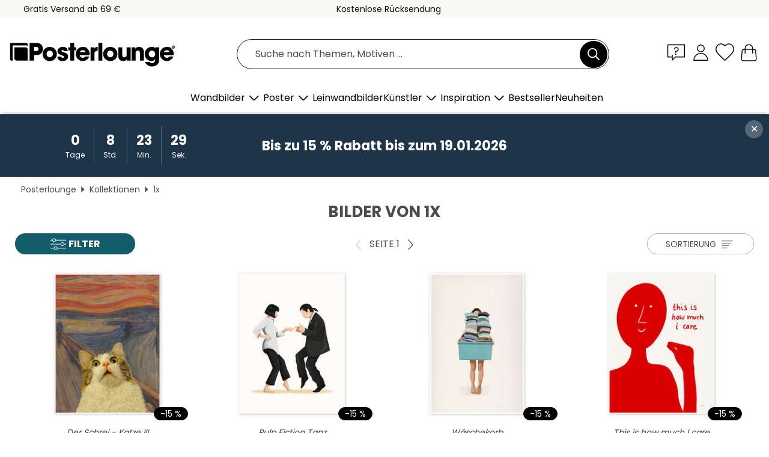

--- FILE ---
content_type: text/html; charset=utf-8
request_url: https://www.posterlounge.de/kollektion/1x.html
body_size: 31064
content:
<!DOCTYPE html>
<html lang="de-DE">
<head>
    <meta charset="UTF-8">
    <style>@media (min-width:768px) and (max-width:991px){.hidden-sm{display:none!important}}@media (min-width:992px) and (max-width:1249px){.hidden-md{display:none!important}}@media (min-width:1250px){.hidden-lg{display:none!important}}</style><noscript><style>.lazyload{display:none!important}noscript>img {display:block;max-width:100%;height:auto}.thumbnail noscript>img {margin-left:auto;margin-right: auto}</style></noscript>
    <link rel="preconnect" href="https://media.posterlounge.com"><link rel="preconnect" href="https://cdn.posterlounge.com">
    
    <link rel="preload" href="https://www.posterlounge.de/plugin/extern/bootstrap/fonts/glyphicons-halflings-regular.woff2" as="font" type="font/woff2" crossorigin="anonymous" /><link rel="preload" href="https://cdn.posterlounge.com/plugin/extern/bootstrap/js/includesFix.js" as="script" /><link rel="preload" href="https://www.posterlounge.de/plugin/extern/bootstrap/css/bootstrap.min.css" as="style" /><link rel="preload" href="https://cdn.posterlounge.com/plugin/extern/bootstrap/css/bootstrap-ms.css" as="style" /><link rel="preload" href="https://cdn.posterlounge.com/plugin/extern/bootstrap/js/bootstrap.min.js" as="script" /><link rel="preload" href="https://cdn.posterlounge.com/plugin/extern/bootstrapdialog/css/bootstrap-dialog.min.css" as="style" /><link rel="preload" href="https://cdn.posterlounge.com/plugin/extern/bootstrapdialog/js/bootstrap-dialog.min.js" as="script" /><link rel="preload" href="https://cdn.posterlounge.com/plugin/extern/lazysizes/css/custom-lazy-styles.min.css" as="style" /><link rel="preload" href="https://cdn.posterlounge.com/plugin/extern/flags/css/style.min.css" as="style" /><link rel="preload" href="https://www.posterlounge.de/css/b9f825be06229c858722c8ecb5680f48.css" as="style" /><link rel="preload" href="https://www.posterlounge.de/controller/shop/main/webfonts.css?version=250916" as="style" />

    <title>1x Poster online bestellen | Posterlounge.de</title>
    <meta name="description" content="1x Poster bei Posterlounge ✔ Günstiger Versand ✔ Kauf auf Rechnung ✔ Verschiedene Materialien &amp; Größen ✔ Jetzt 1x Poster online bestellen!">
    <meta name="viewport" content="width=device-width, initial-scale=1">

    
        <meta name="robots" content="INDEX, FOLLOW, NOODP, NOYDIR">

                <link rel="canonical" href="https://www.posterlounge.de/kollektion/1x.html">
                                                                                                                                        
                    <link rel="alternate" hreflang="de-DE" href="https://www.posterlounge.de/kollektion/1x.html">
                <link rel="alternate" hreflang="de-AT" href="https://www.posterlounge.at/kollektion/1x.html">
                <link rel="alternate" hreflang="de-CH" href="https://www.posterlounge.ch/kollektion/1x.html">
                <link rel="alternate" hreflang="en-GB" href="https://www.posterlounge.co.uk/collection/1x.html">
                <link rel="alternate" hreflang="en-IE" href="https://www.posterlounge.ie/collection/1x.html">
                <link rel="alternate" hreflang="fr-FR" href="https://www.posterlounge.fr/collection/1x.html">
                <link rel="alternate" hreflang="fr-BE" href="https://www.posterlounge.be/collection/1x.html">
                <link rel="alternate" hreflang="es-ES" href="https://www.posterlounge.es/coleccion/1x.html">
                <link rel="alternate" hreflang="it-IT" href="https://www.posterlounge.it/collezione/1x.html">
                <link rel="alternate" hreflang="nl-NL" href="https://www.posterlounge.nl/collecties/1x.html">
                <link rel="alternate" hreflang="pt-PT" href="https://www.posterlounge.pt/colecoes/1x.html">
                <link rel="alternate" hreflang="da-DK" href="https://www.posterlounge.dk/kollektioner/1x.html">
                <link rel="alternate" hreflang="no-NO" href="https://www.posterlounge.no/kolleksjon/1x.html">
                <link rel="alternate" hreflang="sv-SE" href="https://www.posterlounge.se/kollektion/1x.html">
                <link rel="alternate" hreflang="fi-FI" href="https://www.posterlounge.fi/kokoelma/1x.html">
                <link rel="alternate" hreflang="pl-PL" href="https://www.posterlounge.pl/kolekcje/1x.html">
                <link rel="alternate" hreflang="x-default" href="https://www.posterlounge.com/collection/1x.html">
                
        <meta property="og:type" content="website">
    <meta property="og:url" content="https://www.posterlounge.de/kollektion/1x.html">
    <meta property="og:title" content="1x Poster online bestellen | Posterlounge.de">
    <meta property="og:description" content="1x Poster bei Posterlounge ✔ Günstiger Versand ✔ Kauf auf Rechnung ✔ Verschiedene Materialien &amp; Größen ✔ Jetzt 1x Poster online bestellen!">
        <meta property="og:image" content="https://media.posterlounge.com/img/products/760000/753709/753709_poster_m.jpg">
    <meta name="thumbnail" content="https://media.posterlounge.com/img/products/760000/753709/753709_poster_m.jpg">
        <meta property="og:image" content="https://media.posterlounge.com/img/products/770000/763797/763797_poster_m.jpg">
    <meta name="thumbnail" content="https://media.posterlounge.com/img/products/770000/763797/763797_poster_m.jpg">
        <meta property="og:image" content="https://media.posterlounge.com/img/products/770000/768467/768467_poster_m.jpg">
    <meta name="thumbnail" content="https://media.posterlounge.com/img/products/770000/768467/768467_poster_m.jpg">
        <meta property="og:image" content="https://media.posterlounge.com/img/products/790000/780286/780286_poster_m.jpg">
    <meta name="thumbnail" content="https://media.posterlounge.com/img/products/790000/780286/780286_poster_m.jpg">
        <meta property="og:image" content="https://media.posterlounge.com/img/products/770000/762619/762619_poster_m.jpg">
    <meta name="thumbnail" content="https://media.posterlounge.com/img/products/770000/762619/762619_poster_m.jpg">
        <meta property="og:image" content="https://media.posterlounge.com/img/products/770000/768461/768461_poster_m.jpg">
    <meta name="thumbnail" content="https://media.posterlounge.com/img/products/770000/768461/768461_poster_m.jpg">
        <meta property="og:image" content="https://media.posterlounge.com/img/products/780000/771552/771552_poster_m.jpg">
    <meta name="thumbnail" content="https://media.posterlounge.com/img/products/780000/771552/771552_poster_m.jpg">
        <meta property="og:image" content="https://media.posterlounge.com/img/products/760000/753728/753728_poster_m.jpg">
    <meta name="thumbnail" content="https://media.posterlounge.com/img/products/760000/753728/753728_poster_m.jpg">
        <meta property="og:image" content="https://media.posterlounge.com/img/products/790000/780297/780297_poster_m.jpg">
    <meta name="thumbnail" content="https://media.posterlounge.com/img/products/790000/780297/780297_poster_m.jpg">
    
    <meta name="verify-v1" content="jsXi8zb7H6gcVbAXgm12JAChcd/3kQ5ZV0vGluy355s=">
    <meta name="p:domain_verify" content="2e6c603011a49bb49e22d0da3c726e2c">
    <meta name="msvalidate.01" content="0BEB495C0C44DA08B94EFD62E15B0E16">

    <meta name="apple-mobile-web-app-title" content="Posterlounge">
    <meta name="application-name" content="Posterlounge">
    <link rel="shortcut icon" type="image/x-icon" href="https://cdn.posterlounge.com/controller/shop/main/img/logo-icon.ico">
    <link rel="icon" type="image/svg+xml" href="https://cdn.posterlounge.com/controller/shop/main/img/logo-icon.svg">
    <link rel="icon" type="image/png" href="https://cdn.posterlounge.com/controller/shop/main/img/logo-icon-256px.png">
    <link rel="apple-touch-icon" href="https://cdn.posterlounge.com/controller/shop/main/img/apple-touch-icon-precomposed.png"
          sizes="180x180">

    <script type="text/javascript" src="https://cdn.posterlounge.com/plugin/extern/bootstrap/js/includesFix.js"></script><link rel="stylesheet" href="https://www.posterlounge.de/plugin/extern/bootstrap/css/bootstrap.min.css" type="text/css" /><link rel="stylesheet" href="https://cdn.posterlounge.com/plugin/extern/bootstrap/css/bootstrap-ms.css" type="text/css" /><link rel="stylesheet" href="https://cdn.posterlounge.com/plugin/extern/bootstrapdialog/css/bootstrap-dialog.min.css" type="text/css" /><link rel="stylesheet" href="https://cdn.posterlounge.com/plugin/extern/lazysizes/css/custom-lazy-styles.min.css?version=240620" type="text/css"/><link rel="stylesheet" href="https://cdn.posterlounge.com/plugin/extern/flags/css/style.min.css" type="text/css" /><link rel="stylesheet" href="https://www.posterlounge.de/css/b9f825be06229c858722c8ecb5680f48.css" type="text/css" /><link rel="stylesheet" href="https://www.posterlounge.de/controller/shop/main/webfonts.css?version=250916" type="text/css" />
    <script>
				
				function initGTM()
				{
					(function(w,d,s,l,i){w[l]=w[l]||[];w[l].push({'gtm.start':new Date().getTime(),event:'gtm.js'});var f=d.getElementsByTagName(s)[0],j=d.createElement(s),dl=l!='dataLayer'?'&l='+l:'';j.async=true;j.src='https://gtm.posterlounge.de/gtm.js?id='+i+dl;f.parentNode.insertBefore(j,f);})(window,document,'script','dataLayer','GTM-KCWWWHL');
				}

				function getClientLayer()
				{
					
					dataLayer.push({ "event": "view_item_list", "ecommerce": { "item_list_name": "1x", "currency": "EUR", "items": [{ "id": "753709", "name": "753709 - Der Schrei - Katze III","brand": "Artelele","quantity": 1, "price": "6.76", "currency": "EUR", "index": 1 },{ "id": "763797", "name": "763797 - Pulp Fiction Tanz","brand": "Nour Tohme","quantity": 1, "price": "6.76", "currency": "EUR", "index": 2 },{ "id": "768467", "name": "768467 - Wäschekorb","brand": "Giselle Dekel","quantity": 1, "price": "6.76", "currency": "EUR", "index": 3 },{ "id": "780286", "name": "780286 - This is how much I care","brand": "Posterlounge","quantity": 1, "price": "6.76", "currency": "EUR", "index": 4 },{ "id": "762619", "name": "762619 - Vivid Bauhaus I","brand": "Ana Rut Bre","quantity": 1, "price": "6.76", "currency": "EUR", "index": 5 },{ "id": "768461", "name": "768461 - Verschütteter Kaffee","brand": "Giselle Dekel","quantity": 1, "price": "6.76", "currency": "EUR", "index": 6 },{ "id": "771552", "name": "771552 - Wäschesuche","brand": "Giselle Dekel","quantity": 1, "price": "6.76", "currency": "EUR", "index": 7 },{ "id": "753728", "name": "753728 - Der Schrei - Corgi","brand": "Artelele","quantity": 1, "price": "6.76", "currency": "EUR", "index": 8 },{ "id": "780297", "name": "780297 - Positive Mind Positive Life","brand": "KsanaKalpa","quantity": 1, "price": "6.76", "currency": "EUR", "index": 9 },{ "id": "753619", "name": "753619 - The Future is Bright","brand": "The MIUUS STUDIO","quantity": 1, "price": "6.76", "currency": "EUR", "index": 10 },{ "id": "762634", "name": "762634 - Manekineko, Glückskatze","brand": "KsanaKalpa","quantity": 1, "price": "6.76", "currency": "EUR", "index": 11 },{ "id": "781304", "name": "781304 - Purrcelin Cat III","brand": "Posterlounge","quantity": 1, "price": "6.76", "currency": "EUR", "index": 12 },{ "id": "781272", "name": "781272 - Farbpalette Burgunderrot","brand": "Posterlounge","quantity": 1, "price": "6.76", "currency": "EUR", "index": 13 },{ "id": "768493", "name": "768493 - Montag-Morgen Stretch","brand": "Giselle Dekel","quantity": 1, "price": "6.76", "currency": "EUR", "index": 14 },{ "id": "768491", "name": "768491 - Catana","brand": "Vincent Trinidad","quantity": 1, "price": "6.76", "currency": "EUR", "index": 15 },{ "id": "763801", "name": "763801 - Pulp Fiction Twist","brand": "Nour Tohme","quantity": 1, "price": "6.76", "currency": "EUR", "index": 16 },{ "id": "753755", "name": "753755 - Der Schrei - Katze II","brand": "Artelele","quantity": 1, "price": "6.76", "currency": "EUR", "index": 17 },{ "id": "768526", "name": "768526 - Going Deeper","brand": "Giselle Dekel","quantity": 1, "price": "6.76", "currency": "EUR", "index": 18 },{ "id": "758049", "name": "758049 - Moonlightdance","brand": "Arty Guava","quantity": 1, "price": "6.76", "currency": "EUR", "index": 19 },{ "id": "763803", "name": "763803 - Everybody Dance Now","brand": "Nour Tohme","quantity": 1, "price": "6.76", "currency": "EUR", "index": 20 },{ "id": "762604", "name": "762604 - Vivid Bauhaus II","brand": "Ana Rut Bre","quantity": 1, "price": "6.76", "currency": "EUR", "index": 21 },{ "id": "762623", "name": "762623 - Safe Space","brand": "KsanaKalpa","quantity": 1, "price": "6.76", "currency": "EUR", "index": 22 },{ "id": "771536", "name": "771536 - Schaumbad","brand": "Giselle Dekel","quantity": 1, "price": "6.76", "currency": "EUR", "index": 23 },{ "id": "753793", "name": "753793 - Surf&#039;s Up","brand": "Frances Collett","quantity": 1, "price": "6.76", "currency": "EUR", "index": 24 },{ "id": "753596", "name": "753596 - Pastell Aquarell Weltkarte mit","brand": "Rosana Laiz Blursbyai","quantity": 1, "price": "6.76", "currency": "EUR", "index": 25 },{ "id": "758056", "name": "758056 - Limoncello","brand": "Petra Lizde","quantity": 1, "price": "6.76", "currency": "EUR", "index": 26 },{ "id": "763802", "name": "763802 - Women of Science","brand": "Nour Tohme","quantity": 1, "price": "6.76", "currency": "EUR", "index": 27 },{ "id": "740438", "name": "740438 - Rainy days in Lisbon","brand": "Ezequiel59","quantity": 1, "price": "6.76", "currency": "EUR", "index": 28 },{ "id": "768616", "name": "768616 - You&#039;ll Never Walk Alone","brand": "Posterlounge","quantity": 1, "price": "6.76", "currency": "EUR", "index": 29 },{ "id": "557424", "name": "557424 - Eichhörnchen im Winter","brand": "Ervin Kobakçi","quantity": 1, "price": "6.76", "currency": "EUR", "index": 30 },{ "id": "753645", "name": "753645 - Freeride","brand": "Posterlounge","quantity": 1, "price": "6.76", "currency": "EUR", "index": 31 },{ "id": "755062", "name": "755062 - Hase","brand": "Lola Peacock","quantity": 1, "price": "6.76", "currency": "EUR", "index": 32 },{ "id": "753607", "name": "753607 - Buckelwale","brand": "Cédric Péneau","quantity": 1, "price": "6.76", "currency": "EUR", "index": 33 },{ "id": "753586", "name": "753586 - Barrista Coffee","brand": "Pictufy Studio","quantity": 1, "price": "6.76", "currency": "EUR", "index": 34 },{ "id": "758036", "name": "758036 - Girls in Positano","brand": "Petra Lizde","quantity": 1, "price": "6.76", "currency": "EUR", "index": 35 },{ "id": "725024", "name": "725024 - Leuchtturm in den Wellen","brand": "Jesus Concepcion Alvarado","quantity": 1, "price": "6.76", "currency": "EUR", "index": 36 },{ "id": "757999", "name": "757999 - Cheers to You","brand": "Arty Guava","quantity": 1, "price": "6.76", "currency": "EUR", "index": 37 },{ "id": "709521", "name": "709521 - Brooklyn mit Manhattan Bridge","brand": "Robert Bolton","quantity": 1, "price": "6.76", "currency": "EUR", "index": 38 },{ "id": "762610", "name": "762610 - Inhalesequence","brand": "KsanaKalpa","quantity": 1, "price": "6.76", "currency": "EUR", "index": 39 },{ "id": "768515", "name": "768515 - Kaffee im Bett","brand": "Giselle Dekel","quantity": 1, "price": "6.76", "currency": "EUR", "index": 40 },{ "id": "768466", "name": "768466 - Frida Portrait","brand": "Posterlounge","quantity": 1, "price": "6.76", "currency": "EUR", "index": 41 },{ "id": "558360", "name": "558360 - Mountainbiker in der Abendsonn","brand": "Sandi Bertoncelj","quantity": 1, "price": "11.01", "currency": "EUR", "index": 42 },{ "id": "753742", "name": "753742 - Weltkarte mit Städten (englisc","brand": "Rosana Laiz Blursbyai","quantity": 1, "price": "6.76", "currency": "EUR", "index": 43 },{ "id": "763790", "name": "763790 - Women of Literature","brand": "Nour Tohme","quantity": 1, "price": "6.76", "currency": "EUR", "index": 44 },{ "id": "762617", "name": "762617 - Everyone Is Welcome Here","brand": "KsanaKalpa","quantity": 1, "price": "6.76", "currency": "EUR", "index": 45 },{ "id": "763786", "name": "763786 - Who Run the World?","brand": "Nour Tohme","quantity": 1, "price": "6.76", "currency": "EUR", "index": 46 },{ "id": "557347", "name": "557347 - Segelboote im Licht","brand": "Angel Villalba","quantity": 1, "price": "6.76", "currency": "EUR", "index": 47 },{ "id": "753649", "name": "753649 - Giorgio Toniolo - Le GoArt des","brand": "Posterlounge","quantity": 1, "price": "6.76", "currency": "EUR", "index": 48 },{ "id": "758073", "name": "758073 - Flower Market, Barcelona","brand": "NKTN","quantity": 1, "price": "6.76", "currency": "EUR", "index": 49 },{ "id": "758019", "name": "758019 - Fenster in Paris","brand": "Petra Lizde","quantity": 1, "price": "6.76", "currency": "EUR", "index": 50 },{ "id": "771533", "name": "771533 - Mutter und Tochter I","brand": "Giselle Dekel","quantity": 1, "price": "6.76", "currency": "EUR", "index": 51 },{ "id": "778792", "name": "778792 - Espresso - An essential guide ","brand": "Posterlounge","quantity": 1, "price": "6.76", "currency": "EUR", "index": 52 },{ "id": "768521", "name": "768521 - Coffe Ladies","brand": "Giselle Dekel","quantity": 1, "price": "6.76", "currency": "EUR", "index": 53 },{ "id": "758009", "name": "758009 - Grand Budapest Hotel","brand": "Petra Lizde","quantity": 1, "price": "6.76", "currency": "EUR", "index": 54 },{ "id": "755163", "name": "755163 - Kaffee am Pool","brand": "Ivy Green","quantity": 1, "price": "6.76", "currency": "EUR", "index": 55 },{ "id": "709523", "name": "709523 - Die Schönheit des Körpers","brand": "Mark Choate","quantity": 1, "price": "6.76", "currency": "EUR", "index": 56 },{ "id": "771540", "name": "771540 - 365 Ways To Say FO","brand": "Giselle Dekel","quantity": 1, "price": "6.76", "currency": "EUR", "index": 57 },{ "id": "771543", "name": "771543 - Yoga Routine","brand": "Giselle Dekel","quantity": 1, "price": "6.76", "currency": "EUR", "index": 58 },{ "id": "558284", "name": "558284 - Tempel des Fußballs","brand": "Clemens Geiger","quantity": 1, "price": "6.76", "currency": "EUR", "index": 59 },{ "id": "768527", "name": "768527 - Sushi Meowster","brand": "Vincent Trinidad","quantity": 1, "price": "6.76", "currency": "EUR", "index": 60 }] }, "pin" : { "items": [{"product_id":"753709","product_price":"6.76","product_category":"1x"},{"product_id":"763797","product_price":"6.76","product_category":"1x"},{"product_id":"768467","product_price":"6.76","product_category":"1x"},{"product_id":"780286","product_price":"6.76","product_category":"1x"},{"product_id":"762619","product_price":"6.76","product_category":"1x"},{"product_id":"768461","product_price":"6.76","product_category":"1x"},{"product_id":"771552","product_price":"6.76","product_category":"1x"},{"product_id":"753728","product_price":"6.76","product_category":"1x"},{"product_id":"780297","product_price":"6.76","product_category":"1x"},{"product_id":"753619","product_price":"6.76","product_category":"1x"},{"product_id":"762634","product_price":"6.76","product_category":"1x"},{"product_id":"781304","product_price":"6.76","product_category":"1x"},{"product_id":"781272","product_price":"6.76","product_category":"1x"},{"product_id":"768493","product_price":"6.76","product_category":"1x"},{"product_id":"768491","product_price":"6.76","product_category":"1x"},{"product_id":"763801","product_price":"6.76","product_category":"1x"},{"product_id":"753755","product_price":"6.76","product_category":"1x"},{"product_id":"768526","product_price":"6.76","product_category":"1x"},{"product_id":"758049","product_price":"6.76","product_category":"1x"},{"product_id":"763803","product_price":"6.76","product_category":"1x"},{"product_id":"762604","product_price":"6.76","product_category":"1x"},{"product_id":"762623","product_price":"6.76","product_category":"1x"},{"product_id":"771536","product_price":"6.76","product_category":"1x"},{"product_id":"753793","product_price":"6.76","product_category":"1x"},{"product_id":"753596","product_price":"6.76","product_category":"1x"},{"product_id":"758056","product_price":"6.76","product_category":"1x"},{"product_id":"763802","product_price":"6.76","product_category":"1x"},{"product_id":"740438","product_price":"6.76","product_category":"1x"},{"product_id":"768616","product_price":"6.76","product_category":"1x"},{"product_id":"557424","product_price":"6.76","product_category":"1x"},{"product_id":"753645","product_price":"6.76","product_category":"1x"},{"product_id":"755062","product_price":"6.76","product_category":"1x"},{"product_id":"753607","product_price":"6.76","product_category":"1x"},{"product_id":"753586","product_price":"6.76","product_category":"1x"},{"product_id":"758036","product_price":"6.76","product_category":"1x"}] }, "meta" : { "item": { "id" : [753709,763797,768467,780286,762619,768461,771552,753728,780297,753619,762634,781304,781272,768493,768491,763801,753755,768526,758049,763803,762604,762623,771536,753793,753596,758056,763802,740438,768616,557424,753645,755062,753607,753586,758036,725024,757999,709521,762610,768515,768466,558360,753742,763790,762617,763786,557347,753649,758073,758019,771533,778792,768521,758009,755163,709523,771540,771543,558284,768527], "name": "1x" } }, "algolia" : { "afterSearch": 1, "userToken": "eb4f8117d54ec0a0a90facd39554d888", "userTokenAuth": "", "index": "Posterlounge_de", "queryId": "34962e1d79fedaec13672a312825f90e", "items": ["753709","763797","768467","780286","762619","768461","771552","753728","780297","753619","762634","781304","781272","768493","768491","763801","753755","768526","758049","763803","762604","762623","771536","753793","753596","758056","763802","740438","768616","557424","753645","755062","753607","753586","758036","725024","757999","709521","762610","768515","768466","558360","753742","763790","762617","763786","557347","753649","758073","758019","771533","778792","768521","758009","755163","709523","771540","771543","558284","768527"] } });
					dataLayer.push({ecommerce: undefined, pin: undefined, meta: undefined, algolia: undefined, search_term: undefined, klaviyo: undefined});
				}
				
				function getServerLayer()
				{
					$(document).ajaxComplete(function (event, xhr, settings)
					{
					    var call = true;
					    if(typeof settings.url !== 'undefined')
					    {
					        if(settings.url.indexOf('noGTM=1') > 0)
					        {
					            call = false;
					        }
					    }
					    
					    if(call)
					    {
                            $.ajax({
                                type: 'POST',
                                url: 'https://www.posterlounge.de/plugin/extern/googletagmanager/ajax/get.php',
                                dataType: 'json',
                                global: false,
                                success: function (request)
                                {
                                    if(request != null)
                                    {
                                        if(request.status)
                                        {
                                            if(request.results.jsObjects !== 'undefined')
                                            {
                                                for(x=0;x<request.results.jsObjects.length;x++)
                                                {
                                                    dataLayer.push(JSON.parse(request.results.jsObjects[x]));
                                                }
                                            }
                                        }
                                    }
                                }
                            });
                        }
					});
				}
			
				function initGTMClientId()
				{
					$.ajax({
						type: 'POST',
						url: 'https://www.posterlounge.de/plugin/extern/googletagmanager/ajax/id.php',
						dataType: 'json',
						global: false,
						success: function (request)
						{
							if(request != null)
							{
								if(request.status)
								{
									if(request.results.id !== 'undefined')
									{
										initGTM();
										
										dataLayer.push({
											'event':		'client_id',
											'client_id':	request.results.id,
											'em_hash':	    request.results.em,
											'portal_id':	request.results.portal,
											'environment':  'production',
											'section' :     'list_view',
											'ip_override':  request.results.ip,
											'user_agent':   request.results.ua,
											'test_dim1':    request.results.test_dim1,
											'test_dim2':    request.results.test_dim2,
											'test_dim3':    request.results.test_dim3,
											'test_algolia': request.results.test_algolia
										});
										
										getClientLayer();
										getServerLayer();
									}
								}
							}
						}
					});
				}
			</script><script>
			
			function getInfos(e,o)
			{   
				var cm = __cmp('getCMPData');
				var analytics = 0;
				if(cm.gdprApplies !== true || cm.vendorConsents.s26 === true)
				{
					analytics = 1;
				}
				
				$.ajax({
					type: 'POST',
					url: 'https://www.posterlounge.de/plugin/shop/cookiebanner/ajax/state.php',
					dataType: 'json',
					global: false,
					data:{
					  analytics: analytics
					}
				});
				
				if (typeof initGTMClientId == 'function') { 
					initGTMClientId();
				}
			}
		  
			document.addEventListener('DOMContentLoaded', function() 
			{
                let cmp = __cmp('getCMPData');
                if(typeof cmp === 'object' && cmp.cmpDataObject) {
                    getInfos(null, null);
                } else {
                    __cmp('addEventListener',['consent',getInfos,false],null);
                }
				
			});
		</script>

        
    <script type="application/ld+json">
        {
            "@context": "https://schema.org",
            "@type": "WebSite",
            "url": "https://www.posterlounge.de",
            "potentialAction": {
                "@type": "SearchAction",
                "target": "https://www.posterlounge.de/suche.html?action=search&query={search_term_string}",
                "query-input": "required name=search_term_string"
            }
        }
    </script>
    
    
    
    <script type="application/ld+json">
        {
            "@context": "https://schema.org",
            "@type": "Organization",
            "name": "Posterlounge",
            "url": "https://www.posterlounge.de",
            "logo": "https://www.posterlounge.de/controller/shop/main/img/posterlounge-logo.svg",
            "sameAs": [
                "https://www.facebook.com/posterlounge",
                "https://www.pinterest.com/posterlounge/",
                "https://instagram.com/posterlounge/"
            ],
            "contactPoint": [
                {
                    "@type": "ContactPoint",
                    "telephone": "+49-341-33975900",
                    "contactType": "customer service"
                }
            ]
        }
    </script>
    
</head>

<body data-role="page" id="main" data-posterlounge-instant-intensity="500">
<noscript><iframe src="https://gtm.posterlounge.de/ns.html?id=GTM-KCWWWHL" height="0" width="0" style="display:none;visibility:hidden"></iframe></noscript><script>if(!"gdprAppliesGlobally" in window){window.gdprAppliesGlobally=true}if(!("cmp_id" in window)||window.cmp_id<1){window.cmp_id=0}if(!("cmp_cdid" in window)){window.cmp_cdid="7165e16728d8"}if(!("cmp_params" in window)){window.cmp_params=""}if(!("cmp_host" in window)){window.cmp_host="a.delivery.consentmanager.net"}if(!("cmp_cdn" in window)){window.cmp_cdn="cdn.consentmanager.net"}if(!("cmp_proto" in window)){window.cmp_proto="https:"}if(!("cmp_codesrc" in window)){window.cmp_codesrc="1"}window.cmp_getsupportedLangs=function(){var b=["DE","EN","FR","IT","NO","DA","FI","ES","PT","RO","BG","ET","EL","GA","HR","LV","LT","MT","NL","PL","SV","SK","SL","CS","HU","RU","SR","ZH","TR","UK","AR","BS"];if("cmp_customlanguages" in window){for(var a=0;a<window.cmp_customlanguages.length;a++){b.push(window.cmp_customlanguages[a].l.toUpperCase())}}return b};window.cmp_getRTLLangs=function(){var a=["AR"];if("cmp_customlanguages" in window){for(var b=0;b<window.cmp_customlanguages.length;b++){if("r" in window.cmp_customlanguages[b]&&window.cmp_customlanguages[b].r){a.push(window.cmp_customlanguages[b].l)}}}return a};window.cmp_getlang=function(j){if(typeof(j)!="boolean"){j=true}if(j&&typeof(cmp_getlang.usedlang)=="string"&&cmp_getlang.usedlang!==""){return cmp_getlang.usedlang}var g=window.cmp_getsupportedLangs();var c=[];var f=location.hash;var e=location.search;var a="languages" in navigator?navigator.languages:[];if(f.indexOf("cmplang=")!=-1){c.push(f.substr(f.indexOf("cmplang=")+8,2).toUpperCase())}else{if(e.indexOf("cmplang=")!=-1){c.push(e.substr(e.indexOf("cmplang=")+8,2).toUpperCase())}else{if("cmp_setlang" in window&&window.cmp_setlang!=""){c.push(window.cmp_setlang.toUpperCase())}else{if(a.length>0){for(var d=0;d<a.length;d++){c.push(a[d])}}}}}if("language" in navigator){c.push(navigator.language)}if("userLanguage" in navigator){c.push(navigator.userLanguage)}var h="";for(var d=0;d<c.length;d++){var b=c[d].toUpperCase();if(g.indexOf(b)!=-1){h=b;break}if(b.indexOf("-")!=-1){b=b.substr(0,2)}if(g.indexOf(b)!=-1){h=b;break}}if(h==""&&typeof(cmp_getlang.defaultlang)=="string"&&cmp_getlang.defaultlang!==""){return cmp_getlang.defaultlang}else{if(h==""){h="EN"}}h=h.toUpperCase();return h};(function(){var u=document;var v=u.getElementsByTagName;var h=window;var o="";var b="_en";if("cmp_getlang" in h){o=h.cmp_getlang().toLowerCase();if("cmp_customlanguages" in h){for(var q=0;q<h.cmp_customlanguages.length;q++){if(h.cmp_customlanguages[q].l.toUpperCase()==o.toUpperCase()){o="en";break}}}b="_"+o}function x(i,e){var w="";i+="=";var s=i.length;var d=location;if(d.hash.indexOf(i)!=-1){w=d.hash.substr(d.hash.indexOf(i)+s,9999)}else{if(d.search.indexOf(i)!=-1){w=d.search.substr(d.search.indexOf(i)+s,9999)}else{return e}}if(w.indexOf("&")!=-1){w=w.substr(0,w.indexOf("&"))}return w}var k=("cmp_proto" in h)?h.cmp_proto:"https:";if(k!="http:"&&k!="https:"){k="https:"}var g=("cmp_ref" in h)?h.cmp_ref:location.href;var j=u.createElement("script");j.setAttribute("data-cmp-ab","1");var c=x("cmpdesign","cmp_design" in h?h.cmp_design:"");var f=x("cmpregulationkey","cmp_regulationkey" in h?h.cmp_regulationkey:"");var r=x("cmpgppkey","cmp_gppkey" in h?h.cmp_gppkey:"");var n=x("cmpatt","cmp_att" in h?h.cmp_att:"");j.src=k+"//"+h.cmp_host+"/delivery/cmp.php?"+("cmp_id" in h&&h.cmp_id>0?"id="+h.cmp_id:"")+("cmp_cdid" in h?"&cdid="+h.cmp_cdid:"")+"&h="+encodeURIComponent(g)+(c!=""?"&cmpdesign="+encodeURIComponent(c):"")+(f!=""?"&cmpregulationkey="+encodeURIComponent(f):"")+(r!=""?"&cmpgppkey="+encodeURIComponent(r):"")+(n!=""?"&cmpatt="+encodeURIComponent(n):"")+("cmp_params" in h?"&"+h.cmp_params:"")+(u.cookie.length>0?"&__cmpfcc=1":"")+"&l="+o.toLowerCase()+"&o="+(new Date()).getTime();j.type="text/javascript";j.async=true;if(u.currentScript&&u.currentScript.parentElement){u.currentScript.parentElement.appendChild(j)}else{if(u.body){u.body.appendChild(j)}else{var t=v("body");if(t.length==0){t=v("div")}if(t.length==0){t=v("span")}if(t.length==0){t=v("ins")}if(t.length==0){t=v("script")}if(t.length==0){t=v("head")}if(t.length>0){t[0].appendChild(j)}}}var m="js";var p=x("cmpdebugunminimized","cmpdebugunminimized" in h?h.cmpdebugunminimized:0)>0?"":".min";var a=x("cmpdebugcoverage","cmp_debugcoverage" in h?h.cmp_debugcoverage:"");if(a=="1"){m="instrumented";p=""}var j=u.createElement("script");j.src=k+"//"+h.cmp_cdn+"/delivery/"+m+"/cmp"+b+p+".js";j.type="text/javascript";j.setAttribute("data-cmp-ab","1");j.async=true;if(u.currentScript&&u.currentScript.parentElement){u.currentScript.parentElement.appendChild(j)}else{if(u.body){u.body.appendChild(j)}else{var t=v("body");if(t.length==0){t=v("div")}if(t.length==0){t=v("span")}if(t.length==0){t=v("ins")}if(t.length==0){t=v("script")}if(t.length==0){t=v("head")}if(t.length>0){t[0].appendChild(j)}}}})();window.cmp_addFrame=function(b){if(!window.frames[b]){if(document.body){var a=document.createElement("iframe");a.style.cssText="display:none";if("cmp_cdn" in window&&"cmp_ultrablocking" in window&&window.cmp_ultrablocking>0){a.src="//"+window.cmp_cdn+"/delivery/empty.html"}a.name=b;a.setAttribute("title","Intentionally hidden, please ignore");a.setAttribute("role","none");a.setAttribute("tabindex","-1");document.body.appendChild(a)}else{window.setTimeout(window.cmp_addFrame,10,b)}}};window.cmp_rc=function(h){var b=document.cookie;var f="";var d=0;while(b!=""&&d<100){d++;while(b.substr(0,1)==" "){b=b.substr(1,b.length)}var g=b.substring(0,b.indexOf("="));if(b.indexOf(";")!=-1){var c=b.substring(b.indexOf("=")+1,b.indexOf(";"))}else{var c=b.substr(b.indexOf("=")+1,b.length)}if(h==g){f=c}var e=b.indexOf(";")+1;if(e==0){e=b.length}b=b.substring(e,b.length)}return(f)};window.cmp_stub=function(){var a=arguments;__cmp.a=__cmp.a||[];if(!a.length){return __cmp.a}else{if(a[0]==="ping"){if(a[1]===2){a[2]({gdprApplies:gdprAppliesGlobally,cmpLoaded:false,cmpStatus:"stub",displayStatus:"hidden",apiVersion:"2.2",cmpId:31},true)}else{a[2](false,true)}}else{if(a[0]==="getUSPData"){a[2]({version:1,uspString:window.cmp_rc("")},true)}else{if(a[0]==="getTCData"){__cmp.a.push([].slice.apply(a))}else{if(a[0]==="addEventListener"||a[0]==="removeEventListener"){__cmp.a.push([].slice.apply(a))}else{if(a.length==4&&a[3]===false){a[2]({},false)}else{__cmp.a.push([].slice.apply(a))}}}}}}};window.cmp_gpp_ping=function(){return{gppVersion:"1.0",cmpStatus:"stub",cmpDisplayStatus:"hidden",supportedAPIs:["tcfca","usnat","usca","usva","usco","usut","usct"],cmpId:31}};window.cmp_gppstub=function(){var a=arguments;__gpp.q=__gpp.q||[];if(!a.length){return __gpp.q}var g=a[0];var f=a.length>1?a[1]:null;var e=a.length>2?a[2]:null;if(g==="ping"){return window.cmp_gpp_ping()}else{if(g==="addEventListener"){__gpp.e=__gpp.e||[];if(!("lastId" in __gpp)){__gpp.lastId=0}__gpp.lastId++;var c=__gpp.lastId;__gpp.e.push({id:c,callback:f});return{eventName:"listenerRegistered",listenerId:c,data:true,pingData:window.cmp_gpp_ping()}}else{if(g==="removeEventListener"){var h=false;__gpp.e=__gpp.e||[];for(var d=0;d<__gpp.e.length;d++){if(__gpp.e[d].id==e){__gpp.e[d].splice(d,1);h=true;break}}return{eventName:"listenerRemoved",listenerId:e,data:h,pingData:window.cmp_gpp_ping()}}else{if(g==="getGPPData"){return{sectionId:3,gppVersion:1,sectionList:[],applicableSections:[0],gppString:"",pingData:window.cmp_gpp_ping()}}else{if(g==="hasSection"||g==="getSection"||g==="getField"){return null}else{__gpp.q.push([].slice.apply(a))}}}}}};window.cmp_msghandler=function(d){var a=typeof d.data==="string";try{var c=a?JSON.parse(d.data):d.data}catch(f){var c=null}if(typeof(c)==="object"&&c!==null&&"__cmpCall" in c){var b=c.__cmpCall;window.__cmp(b.command,b.parameter,function(h,g){var e={__cmpReturn:{returnValue:h,success:g,callId:b.callId}};d.source.postMessage(a?JSON.stringify(e):e,"*")})}if(typeof(c)==="object"&&c!==null&&"__uspapiCall" in c){var b=c.__uspapiCall;window.__uspapi(b.command,b.version,function(h,g){var e={__uspapiReturn:{returnValue:h,success:g,callId:b.callId}};d.source.postMessage(a?JSON.stringify(e):e,"*")})}if(typeof(c)==="object"&&c!==null&&"__tcfapiCall" in c){var b=c.__tcfapiCall;window.__tcfapi(b.command,b.version,function(h,g){var e={__tcfapiReturn:{returnValue:h,success:g,callId:b.callId}};d.source.postMessage(a?JSON.stringify(e):e,"*")},b.parameter)}if(typeof(c)==="object"&&c!==null&&"__gppCall" in c){var b=c.__gppCall;window.__gpp(b.command,function(h,g){var e={__gppReturn:{returnValue:h,success:g,callId:b.callId}};d.source.postMessage(a?JSON.stringify(e):e,"*")},"parameter" in b?b.parameter:null,"version" in b?b.version:1)}};window.cmp_setStub=function(a){if(!(a in window)||(typeof(window[a])!=="function"&&typeof(window[a])!=="object"&&(typeof(window[a])==="undefined"||window[a]!==null))){window[a]=window.cmp_stub;window[a].msgHandler=window.cmp_msghandler;window.addEventListener("message",window.cmp_msghandler,false)}};window.cmp_setGppStub=function(a){if(!(a in window)||(typeof(window[a])!=="function"&&typeof(window[a])!=="object"&&(typeof(window[a])==="undefined"||window[a]!==null))){window[a]=window.cmp_gppstub;window[a].msgHandler=window.cmp_msghandler;window.addEventListener("message",window.cmp_msghandler,false)}};window.cmp_addFrame("__cmpLocator");if(!("cmp_disableusp" in window)||!window.cmp_disableusp){window.cmp_addFrame("__uspapiLocator")}if(!("cmp_disabletcf" in window)||!window.cmp_disabletcf){window.cmp_addFrame("__tcfapiLocator")}if(!("cmp_disablegpp" in window)||!window.cmp_disablegpp){window.cmp_addFrame("__gppLocator")}window.cmp_setStub("__cmp");if(!("cmp_disabletcf" in window)||!window.cmp_disabletcf){window.cmp_setStub("__tcfapi")}if(!("cmp_disableusp" in window)||!window.cmp_disableusp){window.cmp_setStub("__uspapi")}if(!("cmp_disablegpp" in window)||!window.cmp_disablegpp){window.cmp_setGppStub("__gpp")};</script>
<div id="side-nav" class="side-nav">
    <!-- Mobile Nav, die den Content nach rechts verschiebt -->
    <div class="mobile-nav-left">
        <div class="mobile-nav-top">
            <div id="close-tab">Schließen<span></span></div>
            <div id="side-nav-pageNavLogo">
                <a href="https://www.posterlounge.de" title="Poster & Wandbilder bei Posterlounge">&nbsp;</a>
            </div>
            <div id="mn-searchWrapper" class="search-wrapper">
                <form action="https://www.posterlounge.de/suche.html" accept-charset="UTF-8" method="get" name="search" class="pos-rel searchFieldGroup">
                    <input name="action" type="hidden" value="search"/>
                    <div class="input-group">
                        <input
                                name="s_query"
                                id="mn-mainSearchInput"
                                type="text"
                                autocomplete="off"
                                placeholder="Suche nach Themen, Motiven ..."
                                value=""
                                maxlength="250"
                                class="searchField"
                                aria-label="Suchfeld"
                        />
                        <div class="input-group-btn mega-menu-search-background">
                            <button type="button" class="btn mega-menu-searchBtn" aria-label="Suchen">&nbsp;</button>
                        </div>
                        <button type="button" class="btn searchClearBtnHeader"></button>
                    </div>
                </form>
            </div>
        </div>
        <nav>
            <div id="mobileNavbar">
                <ul class="nav navbar-nav">
                                                            <li class="has-children">
                                                <span class="nav-headline" role="button" tabindex="0" aria-expanded="false" aria-controls="subchildren-wallart">
                            Wandbilder
                            <span class="nav-toggle-btn arrow"></span>
                        </span>
                        <ul class="nav-children" id="subchildren-wallart">
                                                        <li>
                                <a class="nav-headline discoverAll" href="https://www.posterlounge.de/wandbilder/" title="Alles entdecken">
                                    <span>Alles entdecken</span>
                                </a>
                            </li>
                                                                                                                <li class="nav-subheadline has-children">
                                <span class="nav-headline" role="button" tabindex="0" aria-expanded="false" aria-controls="children-top_products">Produkte
                                    <span class="nav-toggle-btn plus"></span>
                                </span>
                                <ul class="nav-children" id="children-top_products">
                                                                        <li>
                                        <a href="https://www.posterlounge.de/wandbilder/poster/" title="Poster">
                                            <span>Poster</span>
                                        </a>
                                    </li>
                                                                        <li>
                                        <a href="https://www.posterlounge.de/wandbilder/leinwandbilder/" title="Leinwandbilder">
                                            <span>Leinwandbilder</span>
                                        </a>
                                    </li>
                                                                        <li>
                                        <a href="https://www.posterlounge.de/wandbilder/alubilder/" title="Alubilder">
                                            <span>Alubilder</span>
                                        </a>
                                    </li>
                                                                        <li>
                                        <a href="https://www.posterlounge.de/wandbilder/acrylglasbilder/" title="Acrylglasbilder">
                                            <span>Acrylglasbilder</span>
                                        </a>
                                    </li>
                                                                        <li>
                                        <a href="https://www.posterlounge.de/wandbilder/holzbilder/" title="Holzbilder">
                                            <span>Holzbilder</span>
                                        </a>
                                    </li>
                                                                        <li>
                                        <a href="https://www.posterlounge.de/wandbilder/gallery-prints/" title="Gallery Prints">
                                            <span>Gallery Prints</span>
                                        </a>
                                    </li>
                                                                        <li>
                                        <a href="https://www.posterlounge.de/wandbilder/kunstdrucke/" title="Kunstdrucke">
                                            <span>Kunstdrucke</span>
                                        </a>
                                    </li>
                                                                        <li>
                                        <a href="https://www.posterlounge.de/wandbilder/hartschaumbilder/" title="Hartschaumbilder">
                                            <span>Hartschaumbilder</span>
                                        </a>
                                    </li>
                                                                        <li>
                                        <a href="https://www.posterlounge.de/wandbilder/wandsticker/" title="Wandsticker">
                                            <span>Wandsticker</span>
                                        </a>
                                    </li>
                                                                        <li>
                                        <a href="https://www.posterlounge.de/wandbilder/magnettafeln/" title="Magnettafeln">
                                            <span>Magnettafeln</span>
                                        </a>
                                    </li>
                                                                        <li>
                                        <a href="https://www.posterlounge.de/wandbilder/tuertapeten/" title="Türtapete">
                                            <span>Türtapete</span>
                                        </a>
                                    </li>
                                                                        <li>
                                        <a href="https://www.posterlounge.de/wandbilder/tuerposter/" title="Türposter">
                                            <span>Türposter</span>
                                        </a>
                                    </li>
                                                                        <li>
                                        <a href="https://www.posterlounge.de/wandbilder/ausmalposter/" title="Ausmalposter">
                                            <span>Ausmalposter</span>
                                        </a>
                                    </li>
                                                                        <li>
                                        <a href="https://www.posterlounge.de/wandbilder/gutscheine/" title="Gutscheine">
                                            <span>Gutscheine</span>
                                        </a>
                                    </li>
                                                                        <li>
                                        <a href="https://www.posterlounge.de/wandbilder/wandkalender/" title="Wandkalender">
                                            <span>Wandkalender</span>
                                        </a>
                                    </li>
                                                                    </ul>
                            </li>
                                                                                                                <li class="nav-subheadline has-children">
                                <span class="nav-headline" role="button" tabindex="0" aria-expanded="false" aria-controls="children-popular_art_styles">Beliebte Kunststile
                                    <span class="nav-toggle-btn plus"></span>
                                </span>
                                <ul class="nav-children" id="children-popular_art_styles">
                                                                        <li>
                                        <a href="https://www.posterlounge.de/wandbilder/fauvismus/" title="Fauvismus">
                                            <span>Fauvismus</span>
                                        </a>
                                    </li>
                                                                        <li>
                                        <a href="https://www.posterlounge.de/wandbilder/poster/impressionismus/" title="Impressionismus">
                                            <span>Impressionismus</span>
                                        </a>
                                    </li>
                                                                        <li>
                                        <a href="https://www.posterlounge.de/wandbilder/abstrakte-kunst/" title="Abstrakte Kunst">
                                            <span>Abstrakte Kunst</span>
                                        </a>
                                    </li>
                                                                        <li>
                                        <a href="https://www.posterlounge.de/wandbilder/asiatische-kunst/" title="Asiatische Kunst">
                                            <span>Asiatische Kunst</span>
                                        </a>
                                    </li>
                                                                        <li>
                                        <a href="https://www.posterlounge.de/wandbilder/aquarell-malerei/" title="Aquarellmalerei">
                                            <span>Aquarellmalerei</span>
                                        </a>
                                    </li>
                                                                        <li>
                                        <a href="https://www.posterlounge.de/wandbilder/mash-up-art/" title="Mash Up Art">
                                            <span>Mash Up Art</span>
                                        </a>
                                    </li>
                                                                        <li>
                                        <a href="https://www.posterlounge.de/wandbilder/surrealismus/" title="Surrealismus">
                                            <span>Surrealismus</span>
                                        </a>
                                    </li>
                                                                        <li>
                                        <a href="https://www.posterlounge.de/wandbilder/bauhaus/" title="Bauhaus">
                                            <span>Bauhaus</span>
                                        </a>
                                    </li>
                                                                        <li>
                                        <a href="https://www.posterlounge.de/wandbilder/digitale-kunst/" title="Digitale Kunst">
                                            <span>Digitale Kunst</span>
                                        </a>
                                    </li>
                                                                        <li>
                                        <a href="https://www.posterlounge.de/wandbilder/fotografie/" title="Fotografie">
                                            <span>Fotografie</span>
                                        </a>
                                    </li>
                                                                        <li>
                                        <a href="https://www.posterlounge.de/wandbilder/zeichnung-und-skizze/" title="Zeichnung & Skizze">
                                            <span>Zeichnung & Skizze</span>
                                        </a>
                                    </li>
                                                                    </ul>
                            </li>
                                                                                                                <li class="nav-subheadline has-children">
                                <span class="nav-headline" role="button" tabindex="0" aria-expanded="false" aria-controls="children-popular_rooms">Beliebte Räume
                                    <span class="nav-toggle-btn plus"></span>
                                </span>
                                <ul class="nav-children" id="children-popular_rooms">
                                                                        <li>
                                        <a href="https://www.posterlounge.de/wandbilder/wohnzimmer/" title="Wohnzimmerbilder">
                                            <span>Wohnzimmerbilder</span>
                                        </a>
                                    </li>
                                                                        <li>
                                        <a href="https://www.posterlounge.de/wandbilder/schlafzimmer/" title="Schlafzimmerbilder">
                                            <span>Schlafzimmerbilder</span>
                                        </a>
                                    </li>
                                                                        <li>
                                        <a href="https://www.posterlounge.de/wandbilder/kueche/" title="Küchenbilder">
                                            <span>Küchenbilder</span>
                                        </a>
                                    </li>
                                                                        <li>
                                        <a href="https://www.posterlounge.de/wandbilder/badezimmer/" title="Badezimmerbilder">
                                            <span>Badezimmerbilder</span>
                                        </a>
                                    </li>
                                                                        <li>
                                        <a href="https://www.posterlounge.de/wandbilder/kinderzimmer/" title="Kinderzimmerbilder">
                                            <span>Kinderzimmerbilder</span>
                                        </a>
                                    </li>
                                                                        <li>
                                        <a href="https://www.posterlounge.de/wandbilder/buero/" title="Bilder für Büroräume">
                                            <span>Bilder für Büroräume</span>
                                        </a>
                                    </li>
                                                                    </ul>
                            </li>
                                                                                                                <li class="nav-subheadline has-children">
                                <span class="nav-headline" role="button" tabindex="0" aria-expanded="false" aria-controls="children-popular_styles">Beliebte Wohnstile
                                    <span class="nav-toggle-btn plus"></span>
                                </span>
                                <ul class="nav-children" id="children-popular_styles">
                                                                        <li>
                                        <a href="https://www.posterlounge.de/wandbilder/japandi/" title="Japandi">
                                            <span>Japandi</span>
                                        </a>
                                    </li>
                                                                        <li>
                                        <a href="https://www.posterlounge.de/wandbilder/boho/" title="Boho">
                                            <span>Boho</span>
                                        </a>
                                    </li>
                                                                        <li>
                                        <a href="https://www.posterlounge.de/wandbilder/modern/" title="Modern">
                                            <span>Modern</span>
                                        </a>
                                    </li>
                                                                        <li>
                                        <a href="https://www.posterlounge.de/wandbilder/mid-century-modern/" title="Mid-Century Modern">
                                            <span>Mid-Century Modern</span>
                                        </a>
                                    </li>
                                                                        <li>
                                        <a href="https://www.posterlounge.de/wandbilder/maritim/" title="Maritim">
                                            <span>Maritim</span>
                                        </a>
                                    </li>
                                                                        <li>
                                        <a href="https://www.posterlounge.de/wandbilder/vintage/" title="Vintage">
                                            <span>Vintage</span>
                                        </a>
                                    </li>
                                                                        <li>
                                        <a href="https://www.posterlounge.de/wandbilder/skandinavisch/" title="Skandinavisch">
                                            <span>Skandinavisch</span>
                                        </a>
                                    </li>
                                                                        <li>
                                        <a href="https://www.posterlounge.de/wandbilder/landhausstil/" title="Landhausstil">
                                            <span>Landhausstil</span>
                                        </a>
                                    </li>
                                                                        <li>
                                        <a href="https://www.posterlounge.de/wandbilder/minimalistisch/" title="Minimalistisch">
                                            <span>Minimalistisch</span>
                                        </a>
                                    </li>
                                                                    </ul>
                            </li>
                                                                                </ul>
                                            </li>
                                                                                <li class="has-children">
                                                <span class="nav-headline" role="button" tabindex="0" aria-expanded="false" aria-controls="subchildren-poster">
                            Poster
                            <span class="nav-toggle-btn arrow"></span>
                        </span>
                        <ul class="nav-children" id="subchildren-poster">
                                                        <li>
                                <a class="nav-headline discoverAll" href="https://www.posterlounge.de/wandbilder/poster/" title="Alles entdecken">
                                    <span>Alles entdecken</span>
                                </a>
                            </li>
                                                                                                                <li class="nav-subheadline has-children">
                                <span class="nav-headline" role="button" tabindex="0" aria-expanded="false" aria-controls="children-top_poster_categories">Beliebte Themen
                                    <span class="nav-toggle-btn plus"></span>
                                </span>
                                <ul class="nav-children" id="children-top_poster_categories">
                                                                        <li>
                                        <a href="https://www.posterlounge.de/wandbilder/poster/filme/" title="Filmposter">
                                            <span>Filmposter</span>
                                        </a>
                                    </li>
                                                                        <li>
                                        <a href="https://www.posterlounge.de/wandbilder/poster/mangas/" title="Anime-Poster">
                                            <span>Anime-Poster</span>
                                        </a>
                                    </li>
                                                                        <li>
                                        <a href="https://www.posterlounge.de/wandbilder/poster/tiere/" title="Tierposter">
                                            <span>Tierposter</span>
                                        </a>
                                    </li>
                                                                        <li>
                                        <a href="https://www.posterlounge.de/wandbilder/poster/staedte/" title="Städteposter">
                                            <span>Städteposter</span>
                                        </a>
                                    </li>
                                                                        <li>
                                        <a href="https://www.posterlounge.de/wandbilder/poster/sprueche-und-zitate/" title="Sprüche & Zitate">
                                            <span>Sprüche & Zitate</span>
                                        </a>
                                    </li>
                                                                        <li>
                                        <a href="https://www.posterlounge.de/wandbilder/poster/musik-und-tanz/" title="Musikposter">
                                            <span>Musikposter</span>
                                        </a>
                                    </li>
                                                                        <li>
                                        <a href="https://www.posterlounge.de/wandbilder/poster/sport/" title="Sportposter">
                                            <span>Sportposter</span>
                                        </a>
                                    </li>
                                                                        <li>
                                        <a href="https://www.posterlounge.de/wandbilder/poster/land-und-weltkarten/" title="Land- & Weltkarten">
                                            <span>Land- & Weltkarten</span>
                                        </a>
                                    </li>
                                                                        <li>
                                        <a href="https://www.posterlounge.de/wandbilder/poster/botanik/" title="Botanikposter">
                                            <span>Botanikposter</span>
                                        </a>
                                    </li>
                                                                        <li>
                                        <a href="https://www.posterlounge.de/wandbilder/poster/natur/" title="Naturposter">
                                            <span>Naturposter</span>
                                        </a>
                                    </li>
                                                                        <li>
                                        <a href="https://www.posterlounge.de/wandbilder/poster/architektur/" title="Architekturposter">
                                            <span>Architekturposter</span>
                                        </a>
                                    </li>
                                                                        <li>
                                        <a href="https://www.posterlounge.de/wandbilder/poster/lernen-und-wissen/" title="Lernposter">
                                            <span>Lernposter</span>
                                        </a>
                                    </li>
                                                                    </ul>
                            </li>
                                                                                                                <li class="nav-subheadline has-children">
                                <span class="nav-headline" role="button" tabindex="0" aria-expanded="false" aria-controls="children-trends_inspiration">Trends und Inspiration
                                    <span class="nav-toggle-btn plus"></span>
                                </span>
                                <ul class="nav-children" id="children-trends_inspiration">
                                                                        <li>
                                        <a href="https://www.posterlounge.de/wandbilder/poster/bauhaus/" title="Bauhaus-Poster">
                                            <span>Bauhaus-Poster</span>
                                        </a>
                                    </li>
                                                                        <li>
                                        <a href="https://www.posterlounge.de/wandbilder/poster/retro/" title="Retro-Poster">
                                            <span>Retro-Poster</span>
                                        </a>
                                    </li>
                                                                        <li>
                                        <a href="https://www.posterlounge.de/wandbilder/poster/japandi/" title="Japandi-Poster">
                                            <span>Japandi-Poster</span>
                                        </a>
                                    </li>
                                                                        <li>
                                        <a href="https://www.posterlounge.de/wandbilder/poster/schwarz-weiss/" title="Schwarz-Weiß-Poster">
                                            <span>Schwarz-Weiß-Poster</span>
                                        </a>
                                    </li>
                                                                        <li>
                                        <a href="https://www.posterlounge.de/wandbilder/poster/cocktails/" title="Cocktail-Poster">
                                            <span>Cocktail-Poster</span>
                                        </a>
                                    </li>
                                                                        <li>
                                        <a href="https://www.posterlounge.de/wandbilder/poster/vintage/" title="Vintageposter">
                                            <span>Vintageposter</span>
                                        </a>
                                    </li>
                                                                        <li>
                                        <a href="https://www.posterlounge.de/kollektion/exhibition-posters.html" title="Ausstellungsplakate">
                                            <span>Ausstellungsplakate</span>
                                        </a>
                                    </li>
                                                                        <li>
                                        <a href="https://www.posterlounge.de/wandbilder/poster/kaffee/" title="Kaffee-Poster">
                                            <span>Kaffee-Poster</span>
                                        </a>
                                    </li>
                                                                    </ul>
                            </li>
                                                                                                                <li class="nav-subheadline has-children">
                                <span class="nav-headline" role="button" tabindex="0" aria-expanded="false" aria-controls="children-poster_rooms">Beliebte Räume
                                    <span class="nav-toggle-btn plus"></span>
                                </span>
                                <ul class="nav-children" id="children-poster_rooms">
                                                                        <li>
                                        <a href="https://www.posterlounge.de/wandbilder/poster/wohnzimmer/" title="Wohnzimmerposter">
                                            <span>Wohnzimmerposter</span>
                                        </a>
                                    </li>
                                                                        <li>
                                        <a href="https://www.posterlounge.de/wandbilder/poster/kueche/" title="Küchenposter">
                                            <span>Küchenposter</span>
                                        </a>
                                    </li>
                                                                        <li>
                                        <a href="https://www.posterlounge.de/wandbilder/poster/schlafzimmer/" title="Schlafzimmerposter">
                                            <span>Schlafzimmerposter</span>
                                        </a>
                                    </li>
                                                                        <li>
                                        <a href="https://www.posterlounge.de/wandbilder/poster/kinderzimmer/" title="Kinderzimmerposter">
                                            <span>Kinderzimmerposter</span>
                                        </a>
                                    </li>
                                                                        <li>
                                        <a href="https://www.posterlounge.de/wandbilder/poster/buero/" title="Poster für Büroräume">
                                            <span>Poster für Büroräume</span>
                                        </a>
                                    </li>
                                                                    </ul>
                            </li>
                                                                                </ul>
                                            </li>
                                                                                <li class="">
                                                <a href="https://www.posterlounge.de/wandbilder/leinwandbilder/" class="nav-headline" title="Leinwandbilder">
                            Leinwandbilder
                            <span class="nav-toggle-btn arrow"></span>
                        </a>
                                            </li>
                                                                                <li class="has-children">
                                                <span class="nav-headline" role="button" tabindex="0" aria-expanded="false" aria-controls="subchildren-artist">
                            Künstler
                            <span class="nav-toggle-btn arrow"></span>
                        </span>
                        <ul class="nav-children" id="subchildren-artist">
                                                                                                                <li class="nav-subheadline has-children">
                                <span class="nav-headline" role="button" tabindex="0" aria-expanded="false" aria-controls="children-artistsTop">Beliebte Künstler
                                    <span class="nav-toggle-btn plus"></span>
                                </span>
                                <ul class="nav-children" id="children-artistsTop">
                                                                        <li>
                                        <a href="https://www.posterlounge.de/kuenstler/vincent-van-gogh/" title="Vincent van Gogh">
                                            <span>Vincent van Gogh</span>
                                        </a>
                                    </li>
                                                                        <li>
                                        <a href="https://www.posterlounge.de/kuenstler/alfons-mucha/" title="Alfons Mucha">
                                            <span>Alfons Mucha</span>
                                        </a>
                                    </li>
                                                                        <li>
                                        <a href="https://www.posterlounge.de/kuenstler/william-morris/" title="William Morris">
                                            <span>William Morris</span>
                                        </a>
                                    </li>
                                                                        <li>
                                        <a href="https://www.posterlounge.de/kuenstler/claude-monet/" title="Claude Monet">
                                            <span>Claude Monet</span>
                                        </a>
                                    </li>
                                                                        <li>
                                        <a href="https://www.posterlounge.de/kuenstler/frida-kahlo/" title="Frida Kahlo">
                                            <span>Frida Kahlo</span>
                                        </a>
                                    </li>
                                                                        <li>
                                        <a href="https://www.posterlounge.de/kuenstler/frank-moth/" title="Frank Moth">
                                            <span>Frank Moth</span>
                                        </a>
                                    </li>
                                                                        <li>
                                        <a href="https://www.posterlounge.de/kuenstler/paul-klee/" title="Paul Klee">
                                            <span>Paul Klee</span>
                                        </a>
                                    </li>
                                                                        <li>
                                        <a href="https://www.posterlounge.de/kuenstler/gustav-klimt/" title="Gustav Klimt">
                                            <span>Gustav Klimt</span>
                                        </a>
                                    </li>
                                                                        <li>
                                        <a href="https://www.posterlounge.de/kuenstler/henri-matisse/" title="Henri Matisse">
                                            <span>Henri Matisse</span>
                                        </a>
                                    </li>
                                                                        <li>
                                        <a href="https://www.posterlounge.de/kuenstler/matsumoto-hoji/" title="Matsumoto Hoji">
                                            <span>Matsumoto Hoji</span>
                                        </a>
                                    </li>
                                                                        <li>
                                        <a href="https://www.posterlounge.de/kuenstler/catsanddotz/" title="CatsAndDotz">
                                            <span>CatsAndDotz</span>
                                        </a>
                                    </li>
                                                                        <li>
                                        <a href="https://www.posterlounge.de/kuenstler/tamara-de-lempicka/" title="Tamara de Lempicka">
                                            <span>Tamara de Lempicka</span>
                                        </a>
                                    </li>
                                                                    </ul>
                            </li>
                                                                                                                <li class="nav-subheadline has-children">
                                <span class="nav-headline" role="button" tabindex="0" aria-expanded="false" aria-controls="children-artistsNew">Neue Künstler
                                    <span class="nav-toggle-btn plus"></span>
                                </span>
                                <ul class="nav-children" id="children-artistsNew">
                                                                        <li>
                                        <a href="https://www.posterlounge.de/kuenstler/branka-kodzoman/" title="Branka Kodžoman">
                                            <span>Branka Kodžoman</span>
                                        </a>
                                    </li>
                                                                        <li>
                                        <a href="https://www.posterlounge.de/kuenstler/raoul-dufy/" title="Raoul Dufy">
                                            <span>Raoul Dufy</span>
                                        </a>
                                    </li>
                                                                        <li>
                                        <a href="https://www.posterlounge.de/kuenstler/eduard-warkentin/" title="Eduard Warkentin">
                                            <span>Eduard Warkentin</span>
                                        </a>
                                    </li>
                                                                        <li>
                                        <a href="https://www.posterlounge.de/kuenstler/urchin-bay/" title="Urchin Bay">
                                            <span>Urchin Bay</span>
                                        </a>
                                    </li>
                                                                        <li>
                                        <a href="https://www.posterlounge.de/kuenstler/annick/" title="Annick">
                                            <span>Annick</span>
                                        </a>
                                    </li>
                                                                        <li>
                                        <a href="https://www.posterlounge.de/kuenstler/thingdesign/" title="ThingDesign">
                                            <span>ThingDesign</span>
                                        </a>
                                    </li>
                                                                        <li>
                                        <a href="https://www.posterlounge.de/kuenstler/artsy-sesta/" title="Artsy Sesta">
                                            <span>Artsy Sesta</span>
                                        </a>
                                    </li>
                                                                        <li>
                                        <a href="https://www.posterlounge.de/kuenstler/adriano-oliveira/" title="Adriano Oliveira">
                                            <span>Adriano Oliveira</span>
                                        </a>
                                    </li>
                                                                        <li>
                                        <a href="https://www.posterlounge.de/kuenstler/lucas-tiefenthaler/" title="Lucas Tiefenthaler">
                                            <span>Lucas Tiefenthaler</span>
                                        </a>
                                    </li>
                                                                        <li>
                                        <a href="https://www.posterlounge.de/kuenstler/petra-meikle/" title="Petra Meikle">
                                            <span>Petra Meikle</span>
                                        </a>
                                    </li>
                                                                    </ul>
                            </li>
                                                                                                                <li class="nav-subheadline has-children">
                                <span class="nav-headline" role="button" tabindex="0" aria-expanded="false" aria-controls="children-artists_collection">Künstlerkollektionen
                                    <span class="nav-toggle-btn plus"></span>
                                </span>
                                <ul class="nav-children" id="children-artists_collection">
                                                                        <li>
                                        <a href="https://www.posterlounge.de/the-colourful-crew/" title="The Colourful Crew">
                                            <span>The Colourful Crew</span>
                                        </a>
                                    </li>
                                                                        <li>
                                        <a href="https://www.posterlounge.de/the-fun-makers/" title="The Fun Makers">
                                            <span>The Fun Makers</span>
                                        </a>
                                    </li>
                                                                        <li>
                                        <a href="https://www.posterlounge.de/the-animal-lovers/" title="The Animal Lovers">
                                            <span>The Animal Lovers</span>
                                        </a>
                                    </li>
                                                                        <li>
                                        <a href="https://www.posterlounge.de/the-ai-specialists/" title="The AI Specialists">
                                            <span>The AI Specialists</span>
                                        </a>
                                    </li>
                                                                        <li>
                                        <a href="https://www.posterlounge.de/the-collage-crafters/" title="The Collage Crafters">
                                            <span>The Collage Crafters</span>
                                        </a>
                                    </li>
                                                                        <li>
                                        <a href="https://www.posterlounge.de/the-world-travellers/" title="The World Travellers">
                                            <span>The World Travellers</span>
                                        </a>
                                    </li>
                                                                        <li>
                                        <a href="https://www.posterlounge.de/the-retro-designers/" title="The Retro Designers">
                                            <span>The Retro Designers</span>
                                        </a>
                                    </li>
                                                                        <li>
                                        <a href="https://www.posterlounge.de/the-nature-lovers/" title="The Nature Lovers">
                                            <span>The Nature Lovers</span>
                                        </a>
                                    </li>
                                                                        <li>
                                        <a href="https://www.posterlounge.de/the-sports-maniacs/" title="The Sports Maniacs">
                                            <span>The Sports Maniacs</span>
                                        </a>
                                    </li>
                                                                        <li>
                                        <a href="https://www.posterlounge.de/the-hilarious-paintings/" title="The Hilarious Paintings">
                                            <span>The Hilarious Paintings</span>
                                        </a>
                                    </li>
                                                                        <li>
                                        <a href="https://www.posterlounge.de/the-minimalists/" title="The Minimalists">
                                            <span>The Minimalists</span>
                                        </a>
                                    </li>
                                                                    </ul>
                            </li>
                                                                                </ul>
                                            </li>
                                                                                <li class="has-children">
                                                <span class="nav-headline" role="button" tabindex="0" aria-expanded="false" aria-controls="subchildren-inspiration">
                            Inspiration
                            <span class="nav-toggle-btn arrow"></span>
                        </span>
                        <ul class="nav-children" id="subchildren-inspiration">
                                                                                                                <li class="nav-subheadline has-children">
                                <span class="nav-headline" role="button" tabindex="0" aria-expanded="false" aria-controls="children-poster_colors">Beliebte Farben
                                    <span class="nav-toggle-btn plus"></span>
                                </span>
                                <ul class="nav-children" id="children-poster_colors">
                                                                        <li>
                                        <a href="https://www.posterlounge.de/wandbilder/beige/" title="Beige Bilder">
                                            <span>Beige Bilder</span>
                                        </a>
                                    </li>
                                                                        <li>
                                        <a href="https://www.posterlounge.de/wandbilder/orange/" title="Orange Bilder">
                                            <span>Orange Bilder</span>
                                        </a>
                                    </li>
                                                                        <li>
                                        <a href="https://www.posterlounge.de/wandbilder/pastell/" title="Bilder in Pastell">
                                            <span>Bilder in Pastell</span>
                                        </a>
                                    </li>
                                                                        <li>
                                        <a href="https://www.posterlounge.de/wandbilder/rose/" title="Rosé Bilder">
                                            <span>Rosé Bilder</span>
                                        </a>
                                    </li>
                                                                        <li>
                                        <a href="https://www.posterlounge.de/wandbilder/schwarz-weiss/" title="Schwarz-weiße Bilder">
                                            <span>Schwarz-weiße Bilder</span>
                                        </a>
                                    </li>
                                                                        <li>
                                        <a href="https://www.posterlounge.de/wandbilder/gruen/" title="Grüne Bilder">
                                            <span>Grüne Bilder</span>
                                        </a>
                                    </li>
                                                                        <li>
                                        <a href="https://www.posterlounge.de/wandbilder/rot/" title="Rote Bilder">
                                            <span>Rote Bilder</span>
                                        </a>
                                    </li>
                                                                        <li>
                                        <a href="https://www.posterlounge.de/wandbilder/blau/" title="Blaue Bilder">
                                            <span>Blaue Bilder</span>
                                        </a>
                                    </li>
                                                                    </ul>
                            </li>
                                                                                                                <li class="nav-subheadline has-children">
                                <span class="nav-headline" role="button" tabindex="0" aria-expanded="false" aria-controls="children-top_collections">Top Kollektionen
                                    <span class="nav-toggle-btn plus"></span>
                                </span>
                                <ul class="nav-children" id="children-top_collections">
                                                                        <li>
                                        <a href="https://www.posterlounge.de/the-great-women-artists/" title="The Great Women Artists">
                                            <span>The Great Women Artists</span>
                                        </a>
                                    </li>
                                                                        <li>
                                        <a href="https://www.posterlounge.de/matisse-and-beyond/" title="Matisse & Beyond">
                                            <span>Matisse & Beyond</span>
                                        </a>
                                    </li>
                                                                        <li>
                                        <a href="https://www.posterlounge.de/minimal-still-life/" title="Minimal Still Life">
                                            <span>Minimal Still Life</span>
                                        </a>
                                    </li>
                                                                        <li>
                                        <a href="https://www.posterlounge.de/wandbilder/geschenkideen/" title="Geschenkideen">
                                            <span>Geschenkideen</span>
                                        </a>
                                    </li>
                                                                        <li>
                                        <a href="https://www.posterlounge.de/wandbilder/food-culture/" title="Food Culture">
                                            <span>Food Culture</span>
                                        </a>
                                    </li>
                                                                    </ul>
                            </li>
                                                                                </ul>
                                            </li>
                                                                                <li class="">
                                                <a href="https://www.posterlounge.de/bestseller/" class="nav-headline" title="Bestseller">
                            Bestseller
                            <span class="nav-toggle-btn arrow"></span>
                        </a>
                                            </li>
                                                                                <li class="">
                                                <a href="https://www.posterlounge.de/neuheiten/" class="nav-headline" title="Neuheiten">
                            Neuheiten
                            <span class="nav-toggle-btn arrow"></span>
                        </a>
                                            </li>
                                                                                                                                        </ul>
            </div>
        </nav>
    </div>
    <div id="mobile-navbar-footer">
        <div id="mobile-navbar-help">
            <span class="mob-support"></span>
            <span class="help-label">Hilfe und Kundenservice</span>
            <span id="help-toggle" class="icon-down"></span>
        </div>

        <div id="mobile-help-panel">
            <div class="help-popup-content">
                <div class="help-links">
                                        <a href="https://www.posterlounge.de/hilfe/" class="help-link uppercase">Kundeninformationen<span class="popup-vector"></span></a>
                </div>
                <div class="help-contact">
                    <span class="support-image"></span>
                    <p>Schreib uns:<br>
                        <a class="mail" href="mailto:hilfe@posterlounge.de">hilfe@posterlounge.de</a>
                    </p>
                </div>
            </div>
        </div>
        <div id="mobile-navbar-btn-box">
                                    <a class="mobile-navbar-btn" href="https://www.posterlounge.de/mein-konto.html" title="Mein Konto">
                <span id="mob-account"></span>
                <span>Mein Konto</span>
            </a>
                        
                        <a class="mobile-navbar-btn pos-rel" href="https://www.posterlounge.de/wunschliste.html" title="Wunschliste">
                <span id="mob-wishlist"></span>
                <span>Wunschliste</span>
                <span class="pageNavWishlistCount pageNavBubble" style="display:none;"> 0</span>
            </a>
                    </div>
    </div>
</div>
<div class="mobile-nav-overlay"></div>
<div id="supportPopup" class="support-popup hidden" aria-hidden="true" role="dialog">
    <div class="popup-arrow"></div>
    <button class="popup-close" aria-label="Schließen"></button>

    <div class="popup-header">
        <span class="mob-support"></span>
        <span class="help-label">Hilfe und Kundenservice</span>
    </div>

    <div class="help-popup-content">
        <div class="help-links">
                        <a href="https://www.posterlounge.de/hilfe/" class="help-link uppercase">Kundeninformationen<span class="popup-vector"></span></a>
        </div>
        <div class="help-contact">
            <span class="support-image"></span>
            <p>Schreib uns:<br>
                <a class="mail" href="mailto:hilfe@posterlounge.de">hilfe@posterlounge.de</a>
            </p>
        </div>
    </div>
</div>
<div id="header-placeholder"></div>
<div id="headerWrapper">
        <!-- Navigation für SM, MS und XS -->
    <nav class="mobile-top-nav hidden-lg hidden-md">
        <div id="containerBanner">
            <div class="banner-item transPlugin"><div tabindex="-1" class="trustpilot-widget" data-locale="de-DE" data-template-id="5419b732fbfb950b10de65e5" data-businessunit-id="6565dbacf7fc2e73d9cd3d1b" data-style-height="24px" data-style-width="320px" data-theme="light" data-font-family="Open Sans" data-text-color="#4C4C4C" data-stars="4,5">
</div></div>
            <div class="banner-item">Gratis Versand ab 69 €</div>
            <div class="banner-item">Kostenlose Rücksendung</div>
        </div>
        <div class="navbar navbar-default navbar-static-top custom-navbar">
            <div class="container custom-container">
                <div class="nav navbar-nav navbar-left">
                    <button type="button" id="pageNavMenu" class="navbar-toggle-btn sidebar-toogle collapsed" data-toggle="collapse" data-target="" aria-controls="mobileNavbar" aria-label="Mobile menu">
                        <span class="icon-bar top-bar"></span>
                        <span class="icon-bar middle-bar"></span>
                        <span class="icon-bar bottom-bar"></span>
                    </button>
                    <div class="nav-icon pageNavSupport">
                        <div class="popup-trigger-wrapper" data-popup="supportPopup" tabindex="0" role="button" aria-controls="supportPopup" aria-expanded="false" aria-haspopup="dialog" aria-label="Hilfe und Kundenservice">
                            <span class="tab-support"></span>
                        </div>
                    </div>
                </div>
                <ul class="nav navbar-nav navbar-right">
                    <li class="nav-icon pageNavWishlist">
                        <a href="https://www.posterlounge.de/wunschliste.html" title="Wunschliste" class="pos-rel">
                            <span class="pageNavWishlistCount pageNavBubble" style="display:none;">0</span>
                        </a>
                    </li>
                    <li class="nav-icon pageNavBasket">
                        <a href="https://www.posterlounge.de/warenkorb.html" title="Mein Warenkorb" class="pos-rel">
                            <span class="pageNavBasketCount pageNavBubble" style="display:none;">0</span>
                        </a>
                    </li>
                </ul>
                <div id="pageNavLogo">
                    <a href="https://www.posterlounge.de" title="Poster & Wandbilder bei Posterlounge">&nbsp;</a>
                </div>
                <div id="searchContainer">
                    <form action="https://www.posterlounge.de/suche.html" accept-charset="UTF-8" method="get" name="search" class="pos-rel searchFieldGroup">
                        <input name="action" type="hidden" value="search"/>
                        <div class="input-group">
                            <input
                                name="s_query"
                                id="mainSearchInput"
                                type="text"
                                autocomplete="off"
                                placeholder="Suche nach Themen, Motiven ..."
                                value=""
                                maxlength="250"
                                class="searchField"
                                aria-label="Suchfeld"
                            />
                            <div class="input-group-btn mega-menu-search-background">
                                <button type="button" class="btn mega-menu-searchBtn" aria-label="Suchen">&nbsp;</button>
                            </div>
                            <button type="button" class="btn searchClearBtnHeader"></button>
                        </div>
                    </form>
                </div>
                <div id="menuSwipeList" class="pos-rel">
                    <div class="menu-swipe-carousel">
                                                <span>
                            <a href="https://www.posterlounge.de/wandbilder/" class="nav-link" title="Wandbilder">
                                <span>Wandbilder</span>
                            </a>
                        </span>
                                                <span>
                            <a href="https://www.posterlounge.de/wandbilder/poster/" class="nav-link" title="Poster">
                                <span>Poster</span>
                            </a>
                        </span>
                                                <span>
                            <a href="https://www.posterlounge.de/wandbilder/leinwandbilder/" class="nav-link" title="Leinwandbilder">
                                <span>Leinwandbilder</span>
                            </a>
                        </span>
                                                <span>
                            <a href="https://www.posterlounge.de/kuenstler/" class="nav-link" title="Künstler">
                                <span>Künstler</span>
                            </a>
                        </span>
                                                <span>
                            <a href="https://www.posterlounge.de/bildersets/" class="nav-link" title="Inspiration">
                                <span>Inspiration</span>
                            </a>
                        </span>
                                                <span>
                            <a href="https://www.posterlounge.de/bestseller/" class="nav-link" title="Bestseller">
                                <span>Bestseller</span>
                            </a>
                        </span>
                                                <span>
                            <a href="https://www.posterlounge.de/neuheiten/" class="nav-link" title="Neuheiten">
                                <span>Neuheiten</span>
                            </a>
                        </span>
                                            </div>
                    <div id="scrollIndicator"></div>
                </div>
            </div>
        </div>
    </nav>
        <div id="header" class="stickyHeader">
        <div id="skipBanner" class="skip-banner" aria-hidden="true">
            <a href="#pageContent" class="skip-link">Zum Hauptinhalt springen</a>
            <a href="#search" class="skip-link">Weiter zur Suche</a>
        </div>
                <!-- Header inkl. Menü für LG/MD (außer iPad Pro & MS Surface) -->
        <header class="masthead hidden-sm hidden-ms hidden-xs" data-role="header">
                        <div id="topBar">
                <div class="container custom-container">
                    <div id="topBanner">
                        <div><span>Gratis Versand ab 69 €</span></div>
                        <div><span>Kostenlose Rücksendung</span></div>
                        <div>
                            <div tabindex="-1" class="transPlugin"><div tabindex="-1" class="trustpilot-widget" data-locale="de-DE" data-template-id="5419b732fbfb950b10de65e5" data-businessunit-id="6565dbacf7fc2e73d9cd3d1b" data-style-height="24px" data-style-width="320px" data-theme="light" data-font-family="Open Sans" data-text-color="#4C4C4C" data-stars="4,5">
</div></div>
                        </div>
                    </div>
                </div>
            </div>
                        <div id="pageHead" class="container-fluid">
                <!-- Search Overlay -->
                <div id="searchOverlay" class="search-overlay"></div>
                <div class="header-container">
                    <div class="nav-area">
                        <div class="container-fluid ">
                            <div class="nav-top-space">
                                <div class="nav-top-space-item">
                                    <a href="https://www.posterlounge.de" title="Poster & Wandbilder bei Posterlounge" id="logoContainer"></a>
                                </div>
                                <div class="nav-top-space-item pos-rel" id="search">
                                                                        <div id="searchWrapper" class="search-wrapper">
                                        <form action="https://www.posterlounge.de/suche.html" accept-charset="UTF-8" method="get" name="search" class="pos-rel searchFieldGroup">
                                            <input name="action" type="hidden" value="search"/>
                                            <div class="input-group">
                                                <input
                                                    name="s_query"
                                                    id="SearchInput"
                                                    type="text"
                                                    autocomplete="off"
                                                    placeholder="Suche nach Themen, Motiven ..."
                                                    value=""
                                                    maxlength="250"
                                                    class="searchField"
                                                    aria-label="Suchfeld"
                                                />
                                                <div class="input-group-btn mega-menu-search-background">
                                                    <button type="button" class="btn mega-menu-searchBtn" aria-label="Suchen">&nbsp;</button>
                                                </div>
                                                <button type="button" class="btn searchClearBtnHeader"></button>
                                            </div>
                                        </form>
                                    </div>
                                                                    </div>
                                <div class="nav-top-space-item" id="mainContent" tabindex="-1">

                                    <ul id="pageSubNav">
                                        <li class="pageSubNavEntry pos-rel">
                                            <div class="popup-trigger-wrapper" data-popup="supportPopup" tabindex="0" role="button" aria-controls="supportPopup" aria-expanded="false" aria-haspopup="dialog" aria-label="Hilfe und Kundenservice">
                                                <span id="pageNavSupport" class="tab-support"></span>
                                            </div>
                                        </li>
                                                                                <li class="pageSubNavEntry">
                                            <span id="pageSubNavAccount" >
                                                <a class="menu-icon" href="https://www.posterlounge.de/mein-konto.html" title="Mein Konto" aria-label="Mein Konto">&nbsp;</a>
                                            </span>
                                        </li>
                                        <li class="pageSubNavEntry">
                                            <span id="pageSubNavWishlist">
                                                <a href="https://www.posterlounge.de/wunschliste.html" title="Wunschliste" class="menu-icon pageNavWishlist pos-rel" aria-label="Wunschliste">
                                                    <span class="pageNavWishlistCount pageNavBubble"  style="display:none;" >0</span>
                                                </a>
                                            </span>
                                        </li>
                                        <li class="pageSubNavEntry">
                                            <span id="pageSubNavBasket">
                                                <a href="https://www.posterlounge.de/warenkorb.html" title="Mein Warenkorb" class="menu-icon pageNavBasket pos-rel" aria-label="Mein Warenkorb">
                                                    <span class="pageNavBasketCount pageNavBubble"  style="display:none;" >0</span>
                                                </a>
                                            </span>
                                        </li>
                                                                            </ul>
                                </div>
                            </div>
                                                        <div id="nav-wrapper">
                                <nav id="nav-box">
                                    <div class="navbar-collapse collapse">
                                        <ul class="navbar-nav navbar-nav-items-container">
                                                                                        <li class="nav-item dropdown mega-dropdown">
                                                <a href="https://www.posterlounge.de/wandbilder/" class="nav-link dropdown-toggle navbar-dropdown" data-key="wallart" title="Wandbilder"><span>Wandbilder</span></a>
                                                                                                <span tabindex="0" role="button" class="arrow-down" data-target="wallart" aria-label="Menü für Wandbilder öffnen" data-label-open="Menü für Wandbilder öffnen" data-label-close="Menü für Wandbilder schließen" aria-expanded="false"></span>
                                                                                            </li>
                                                                                        <li class="nav-item dropdown mega-dropdown">
                                                <a href="https://www.posterlounge.de/wandbilder/poster/" class="nav-link dropdown-toggle navbar-dropdown" data-key="poster" title="Poster"><span>Poster</span></a>
                                                                                                <span tabindex="0" role="button" class="arrow-down" data-target="poster" aria-label="Menü für Poster öffnen" data-label-open="Menü für Poster öffnen" data-label-close="Menü für Poster schließen" aria-expanded="false"></span>
                                                                                            </li>
                                                                                        <li class="nav-item dropdown mega-dropdown no-dropdown">
                                                <a href="https://www.posterlounge.de/wandbilder/leinwandbilder/" class="nav-link dropdown-toggle navbar-dropdown" data-key="canvas" title="Leinwandbilder"><span>Leinwandbilder</span></a>
                                                                                            </li>
                                                                                        <li class="nav-item dropdown mega-dropdown">
                                                <a href="https://www.posterlounge.de/kuenstler/" class="nav-link dropdown-toggle navbar-dropdown" data-key="artist" title="Künstler"><span>Künstler</span></a>
                                                                                                <span tabindex="0" role="button" class="arrow-down" data-target="artist" aria-label="Menü für Künstler öffnen" data-label-open="Menü für Künstler öffnen" data-label-close="Menü für Künstler schließen" aria-expanded="false"></span>
                                                                                            </li>
                                                                                        <li class="nav-item dropdown mega-dropdown">
                                                <a href="https://www.posterlounge.de/bildersets/" class="nav-link dropdown-toggle navbar-dropdown" data-key="inspiration" title="Inspiration"><span>Inspiration</span></a>
                                                                                                <span tabindex="0" role="button" class="arrow-down" data-target="inspiration" aria-label="Menü für Inspiration öffnen" data-label-open="Menü für Inspiration öffnen" data-label-close="Menü für Inspiration schließen" aria-expanded="false"></span>
                                                                                            </li>
                                                                                        <li class="nav-item dropdown mega-dropdown no-dropdown">
                                                <a href="https://www.posterlounge.de/bestseller/" class="nav-link dropdown-toggle navbar-dropdown" data-key="bestseller" title="Bestseller"><span>Bestseller</span></a>
                                                                                            </li>
                                                                                        <li class="nav-item dropdown mega-dropdown no-dropdown">
                                                <a href="https://www.posterlounge.de/neuheiten/" class="nav-link dropdown-toggle navbar-dropdown" data-key="new" title="Neuheiten"><span>Neuheiten</span></a>
                                                                                            </li>
                                                                                    </ul>
                                    </div>
                                </nav>
                                <div class="mega-menu-dropdown-container">
                                                                                                            <div class="dropdown-menu mega-menu" data-parent="wallart" style="display: none;">
                                        <div class="dropdown-menu-container">
                                            <div class="dropdown-menu-item">
                                                <div class="list-unstyled-box">
                                                                                                        <ul class="list-unstyled">
                                                        <li class="mainCategory uppercase">Produkte</li>
                                                                                                                <li>
                                                            <a class="pageLink" href="https://www.posterlounge.de/wandbilder/" title="Alles entdecken">
                                                                <span class="more-link main-list-item">Alles entdecken</span>
                                                            </a>
                                                        </li>
                                                                                                                                                                        <li>
                                                            <a class="pageLink" href="https://www.posterlounge.de/wandbilder/poster/" title="Poster">
                                                                                                                                <span class="list-unstyled-item">Poster</span>
                                                            </a>
                                                        </li>
                                                                                                                <li>
                                                            <a class="pageLink" href="https://www.posterlounge.de/wandbilder/leinwandbilder/" title="Leinwandbilder">
                                                                                                                                <span class="list-unstyled-item">Leinwandbilder</span>
                                                            </a>
                                                        </li>
                                                                                                                <li>
                                                            <a class="pageLink" href="https://www.posterlounge.de/wandbilder/alubilder/" title="Alubilder">
                                                                                                                                <span class="list-unstyled-item">Alubilder</span>
                                                            </a>
                                                        </li>
                                                                                                                <li>
                                                            <a class="pageLink" href="https://www.posterlounge.de/wandbilder/acrylglasbilder/" title="Acrylglasbilder">
                                                                                                                                <span class="list-unstyled-item">Acrylglasbilder</span>
                                                            </a>
                                                        </li>
                                                                                                                <li>
                                                            <a class="pageLink" href="https://www.posterlounge.de/wandbilder/holzbilder/" title="Holzbilder">
                                                                                                                                <span class="list-unstyled-item">Holzbilder</span>
                                                            </a>
                                                        </li>
                                                                                                                <li>
                                                            <a class="pageLink" href="https://www.posterlounge.de/wandbilder/gallery-prints/" title="Gallery Prints">
                                                                                                                                <span class="list-unstyled-item">Gallery Prints</span>
                                                            </a>
                                                        </li>
                                                                                                                <li>
                                                            <a class="pageLink" href="https://www.posterlounge.de/wandbilder/kunstdrucke/" title="Kunstdrucke">
                                                                                                                                <span class="list-unstyled-item">Kunstdrucke</span>
                                                            </a>
                                                        </li>
                                                                                                                <li>
                                                            <a class="pageLink" href="https://www.posterlounge.de/wandbilder/hartschaumbilder/" title="Hartschaumbilder">
                                                                                                                                <span class="list-unstyled-item">Hartschaumbilder</span>
                                                            </a>
                                                        </li>
                                                                                                                <li>
                                                            <a class="pageLink" href="https://www.posterlounge.de/wandbilder/wandsticker/" title="Wandsticker">
                                                                                                                                <span class="list-unstyled-item">Wandsticker</span>
                                                            </a>
                                                        </li>
                                                                                                                <li>
                                                            <a class="pageLink" href="https://www.posterlounge.de/wandbilder/magnettafeln/" title="Magnettafeln">
                                                                                                                                <span class="list-unstyled-item">Magnettafeln</span>
                                                            </a>
                                                        </li>
                                                                                                                <li>
                                                            <a class="pageLink" href="https://www.posterlounge.de/wandbilder/tuertapeten/" title="Türtapete">
                                                                                                                                <span class="list-unstyled-item">Türtapete</span>
                                                            </a>
                                                        </li>
                                                                                                                <li>
                                                            <a class="pageLink" href="https://www.posterlounge.de/wandbilder/tuerposter/" title="Türposter">
                                                                                                                                <span class="list-unstyled-item">Türposter</span>
                                                            </a>
                                                        </li>
                                                                                                                <li>
                                                            <a class="pageLink" href="https://www.posterlounge.de/wandbilder/ausmalposter/" title="Ausmalposter">
                                                                                                                                <span class="list-unstyled-item">Ausmalposter</span>
                                                            </a>
                                                        </li>
                                                                                                                <li>
                                                            <a class="pageLink" href="https://www.posterlounge.de/wandbilder/gutscheine/" title="Gutscheine">
                                                                                                                                <span class="list-unstyled-item">Gutscheine</span>
                                                            </a>
                                                        </li>
                                                                                                                <li>
                                                            <a class="pageLink" href="https://www.posterlounge.de/wandbilder/wandkalender/" title="Wandkalender">
                                                                                                                                <span class="list-unstyled-item">Wandkalender</span>
                                                            </a>
                                                        </li>
                                                                                                            </ul>
                                                                                                        <ul class="list-unstyled">
                                                        <li class="mainCategory uppercase">Beliebte Kunststile</li>
                                                                                                                                                                        <li>
                                                            <a class="pageLink" href="https://www.posterlounge.de/wandbilder/fauvismus/" title="Fauvismus">
                                                                                                                                <span class="list-unstyled-item">Fauvismus</span>
                                                            </a>
                                                        </li>
                                                                                                                <li>
                                                            <a class="pageLink" href="https://www.posterlounge.de/wandbilder/poster/impressionismus/" title="Impressionismus">
                                                                                                                                <span class="list-unstyled-item">Impressionismus</span>
                                                            </a>
                                                        </li>
                                                                                                                <li>
                                                            <a class="pageLink" href="https://www.posterlounge.de/wandbilder/abstrakte-kunst/" title="Abstrakte Kunst">
                                                                                                                                <span class="list-unstyled-item">Abstrakte Kunst</span>
                                                            </a>
                                                        </li>
                                                                                                                <li>
                                                            <a class="pageLink" href="https://www.posterlounge.de/wandbilder/asiatische-kunst/" title="Asiatische Kunst">
                                                                                                                                <span class="list-unstyled-item">Asiatische Kunst</span>
                                                            </a>
                                                        </li>
                                                                                                                <li>
                                                            <a class="pageLink" href="https://www.posterlounge.de/wandbilder/aquarell-malerei/" title="Aquarellmalerei">
                                                                                                                                <span class="list-unstyled-item">Aquarellmalerei</span>
                                                            </a>
                                                        </li>
                                                                                                                <li>
                                                            <a class="pageLink" href="https://www.posterlounge.de/wandbilder/mash-up-art/" title="Mash Up Art">
                                                                                                                                <span class="list-unstyled-item">Mash Up Art</span>
                                                            </a>
                                                        </li>
                                                                                                                <li>
                                                            <a class="pageLink" href="https://www.posterlounge.de/wandbilder/surrealismus/" title="Surrealismus">
                                                                                                                                <span class="list-unstyled-item">Surrealismus</span>
                                                            </a>
                                                        </li>
                                                                                                                <li>
                                                            <a class="pageLink" href="https://www.posterlounge.de/wandbilder/bauhaus/" title="Bauhaus">
                                                                                                                                <span class="list-unstyled-item">Bauhaus</span>
                                                            </a>
                                                        </li>
                                                                                                                <li>
                                                            <a class="pageLink" href="https://www.posterlounge.de/wandbilder/digitale-kunst/" title="Digitale Kunst">
                                                                                                                                <span class="list-unstyled-item">Digitale Kunst</span>
                                                            </a>
                                                        </li>
                                                                                                                <li>
                                                            <a class="pageLink" href="https://www.posterlounge.de/wandbilder/fotografie/" title="Fotografie">
                                                                                                                                <span class="list-unstyled-item">Fotografie</span>
                                                            </a>
                                                        </li>
                                                                                                                <li>
                                                            <a class="pageLink" href="https://www.posterlounge.de/wandbilder/zeichnung-und-skizze/" title="Zeichnung & Skizze">
                                                                                                                                <span class="list-unstyled-item">Zeichnung & Skizze</span>
                                                            </a>
                                                        </li>
                                                                                                            </ul>
                                                                                                        <ul class="list-unstyled">
                                                        <li class="mainCategory uppercase">Beliebte Räume</li>
                                                                                                                                                                        <li>
                                                            <a class="pageLink" href="https://www.posterlounge.de/wandbilder/wohnzimmer/" title="Wohnzimmerbilder">
                                                                                                                                <span class="list-unstyled-item">Wohnzimmerbilder</span>
                                                            </a>
                                                        </li>
                                                                                                                <li>
                                                            <a class="pageLink" href="https://www.posterlounge.de/wandbilder/schlafzimmer/" title="Schlafzimmerbilder">
                                                                                                                                <span class="list-unstyled-item">Schlafzimmerbilder</span>
                                                            </a>
                                                        </li>
                                                                                                                <li>
                                                            <a class="pageLink" href="https://www.posterlounge.de/wandbilder/kueche/" title="Küchenbilder">
                                                                                                                                <span class="list-unstyled-item">Küchenbilder</span>
                                                            </a>
                                                        </li>
                                                                                                                <li>
                                                            <a class="pageLink" href="https://www.posterlounge.de/wandbilder/badezimmer/" title="Badezimmerbilder">
                                                                                                                                <span class="list-unstyled-item">Badezimmerbilder</span>
                                                            </a>
                                                        </li>
                                                                                                                <li>
                                                            <a class="pageLink" href="https://www.posterlounge.de/wandbilder/kinderzimmer/" title="Kinderzimmerbilder">
                                                                                                                                <span class="list-unstyled-item">Kinderzimmerbilder</span>
                                                            </a>
                                                        </li>
                                                                                                                <li>
                                                            <a class="pageLink" href="https://www.posterlounge.de/wandbilder/buero/" title="Bilder für Büroräume">
                                                                                                                                <span class="list-unstyled-item">Bilder für Büroräume</span>
                                                            </a>
                                                        </li>
                                                                                                            </ul>
                                                                                                        <ul class="list-unstyled">
                                                        <li class="mainCategory uppercase">Beliebte Wohnstile</li>
                                                                                                                                                                        <li>
                                                            <a class="pageLink" href="https://www.posterlounge.de/wandbilder/japandi/" title="Japandi">
                                                                                                                                <span class="list-unstyled-item">Japandi</span>
                                                            </a>
                                                        </li>
                                                                                                                <li>
                                                            <a class="pageLink" href="https://www.posterlounge.de/wandbilder/boho/" title="Boho">
                                                                                                                                <span class="list-unstyled-item">Boho</span>
                                                            </a>
                                                        </li>
                                                                                                                <li>
                                                            <a class="pageLink" href="https://www.posterlounge.de/wandbilder/modern/" title="Modern">
                                                                                                                                <span class="list-unstyled-item">Modern</span>
                                                            </a>
                                                        </li>
                                                                                                                <li>
                                                            <a class="pageLink" href="https://www.posterlounge.de/wandbilder/mid-century-modern/" title="Mid-Century Modern">
                                                                                                                                <span class="list-unstyled-item">Mid-Century Modern</span>
                                                            </a>
                                                        </li>
                                                                                                                <li>
                                                            <a class="pageLink" href="https://www.posterlounge.de/wandbilder/maritim/" title="Maritim">
                                                                                                                                <span class="list-unstyled-item">Maritim</span>
                                                            </a>
                                                        </li>
                                                                                                                <li>
                                                            <a class="pageLink" href="https://www.posterlounge.de/wandbilder/vintage/" title="Vintage">
                                                                                                                                <span class="list-unstyled-item">Vintage</span>
                                                            </a>
                                                        </li>
                                                                                                                <li>
                                                            <a class="pageLink" href="https://www.posterlounge.de/wandbilder/skandinavisch/" title="Skandinavisch">
                                                                                                                                <span class="list-unstyled-item">Skandinavisch</span>
                                                            </a>
                                                        </li>
                                                                                                                <li>
                                                            <a class="pageLink" href="https://www.posterlounge.de/wandbilder/landhausstil/" title="Landhausstil">
                                                                                                                                <span class="list-unstyled-item">Landhausstil</span>
                                                            </a>
                                                        </li>
                                                                                                                <li>
                                                            <a class="pageLink" href="https://www.posterlounge.de/wandbilder/minimalistisch/" title="Minimalistisch">
                                                                                                                                <span class="list-unstyled-item">Minimalistisch</span>
                                                            </a>
                                                        </li>
                                                                                                            </ul>
                                                                                                    </div>
                                                <div class="category-image-box hidden-sm pos-rel hidden-md">
                                                    <a href="https://www.posterlounge.de/wandbilder/" class="menuTeaserImg" title="Wandbilder">
                                                                                                                Alles entdecken
                                                                                                            </a>
                                                    <picture>
                                                        <source srcset="https://cdn.posterlounge.com/controller/shop/main/img/teaser-wallart.webp" type="image/webp">
                                                        <source srcset="https://cdn.posterlounge.com/controller/shop/main/img/teaser-wallart.jpg" type="image/jpeg">
                                                        <img src="https://cdn.posterlounge.com/controller/shop/main/img/teaser-wallart.jpg" alt="Eine stilvolle Bilderwand mit klassischer Kunst und modernen Designs, harmonisch arrangiert in einem hellen, gemütlichen Raum." title="Eine stilvolle Bilderwand mit klassischer Kunst und modernen Designs, harmonisch arrangiert in einem hellen, gemütlichen Raum." width="336" height="388" loading="lazy">
                                                    </picture>
                                                </div>
                                                                                            </div>
                                        </div>
                                    </div>
                                                                                                                                                <div class="dropdown-menu mega-menu" data-parent="poster" style="display: none;">
                                        <div class="dropdown-menu-container">
                                            <div class="dropdown-menu-item">
                                                <div class="list-unstyled-box">
                                                                                                        <ul class="list-unstyled">
                                                        <li class="mainCategory uppercase">Beliebte Themen</li>
                                                                                                                <li>
                                                            <a class="pageLink" href="https://www.posterlounge.de/wandbilder/poster/" title="Alles entdecken">
                                                                <span class="more-link main-list-item">Alles entdecken</span>
                                                            </a>
                                                        </li>
                                                                                                                                                                        <li>
                                                            <a class="pageLink" href="https://www.posterlounge.de/wandbilder/poster/filme/" title="Filmposter">
                                                                                                                                <span class="list-unstyled-item">Filmposter</span>
                                                            </a>
                                                        </li>
                                                                                                                <li>
                                                            <a class="pageLink" href="https://www.posterlounge.de/wandbilder/poster/mangas/" title="Anime-Poster">
                                                                                                                                <span class="list-unstyled-item">Anime-Poster</span>
                                                            </a>
                                                        </li>
                                                                                                                <li>
                                                            <a class="pageLink" href="https://www.posterlounge.de/wandbilder/poster/tiere/" title="Tierposter">
                                                                                                                                <span class="list-unstyled-item">Tierposter</span>
                                                            </a>
                                                        </li>
                                                                                                                <li>
                                                            <a class="pageLink" href="https://www.posterlounge.de/wandbilder/poster/staedte/" title="Städteposter">
                                                                                                                                <span class="list-unstyled-item">Städteposter</span>
                                                            </a>
                                                        </li>
                                                                                                                <li>
                                                            <a class="pageLink" href="https://www.posterlounge.de/wandbilder/poster/sprueche-und-zitate/" title="Sprüche & Zitate">
                                                                                                                                <span class="list-unstyled-item">Sprüche & Zitate</span>
                                                            </a>
                                                        </li>
                                                                                                                <li>
                                                            <a class="pageLink" href="https://www.posterlounge.de/wandbilder/poster/musik-und-tanz/" title="Musikposter">
                                                                                                                                <span class="list-unstyled-item">Musikposter</span>
                                                            </a>
                                                        </li>
                                                                                                                <li>
                                                            <a class="pageLink" href="https://www.posterlounge.de/wandbilder/poster/sport/" title="Sportposter">
                                                                                                                                <span class="list-unstyled-item">Sportposter</span>
                                                            </a>
                                                        </li>
                                                                                                                <li>
                                                            <a class="pageLink" href="https://www.posterlounge.de/wandbilder/poster/land-und-weltkarten/" title="Land- & Weltkarten">
                                                                                                                                <span class="list-unstyled-item">Land- & Weltkarten</span>
                                                            </a>
                                                        </li>
                                                                                                                <li>
                                                            <a class="pageLink" href="https://www.posterlounge.de/wandbilder/poster/botanik/" title="Botanikposter">
                                                                                                                                <span class="list-unstyled-item">Botanikposter</span>
                                                            </a>
                                                        </li>
                                                                                                                <li>
                                                            <a class="pageLink" href="https://www.posterlounge.de/wandbilder/poster/natur/" title="Naturposter">
                                                                                                                                <span class="list-unstyled-item">Naturposter</span>
                                                            </a>
                                                        </li>
                                                                                                                <li>
                                                            <a class="pageLink" href="https://www.posterlounge.de/wandbilder/poster/architektur/" title="Architekturposter">
                                                                                                                                <span class="list-unstyled-item">Architekturposter</span>
                                                            </a>
                                                        </li>
                                                                                                                <li>
                                                            <a class="pageLink" href="https://www.posterlounge.de/wandbilder/poster/lernen-und-wissen/" title="Lernposter">
                                                                                                                                <span class="list-unstyled-item">Lernposter</span>
                                                            </a>
                                                        </li>
                                                                                                            </ul>
                                                                                                        <ul class="list-unstyled">
                                                        <li class="mainCategory uppercase">Trends und Inspiration</li>
                                                                                                                                                                        <li>
                                                            <a class="pageLink" href="https://www.posterlounge.de/wandbilder/poster/bauhaus/" title="Bauhaus-Poster">
                                                                                                                                <span class="list-unstyled-item">Bauhaus-Poster</span>
                                                            </a>
                                                        </li>
                                                                                                                <li>
                                                            <a class="pageLink" href="https://www.posterlounge.de/wandbilder/poster/retro/" title="Retro-Poster">
                                                                                                                                <span class="list-unstyled-item">Retro-Poster</span>
                                                            </a>
                                                        </li>
                                                                                                                <li>
                                                            <a class="pageLink" href="https://www.posterlounge.de/wandbilder/poster/japandi/" title="Japandi-Poster">
                                                                                                                                <span class="list-unstyled-item">Japandi-Poster</span>
                                                            </a>
                                                        </li>
                                                                                                                <li>
                                                            <a class="pageLink" href="https://www.posterlounge.de/wandbilder/poster/schwarz-weiss/" title="Schwarz-Weiß-Poster">
                                                                                                                                <span class="list-unstyled-item">Schwarz-Weiß-Poster</span>
                                                            </a>
                                                        </li>
                                                                                                                <li>
                                                            <a class="pageLink" href="https://www.posterlounge.de/wandbilder/poster/cocktails/" title="Cocktail-Poster">
                                                                                                                                <span class="list-unstyled-item">Cocktail-Poster</span>
                                                            </a>
                                                        </li>
                                                                                                                <li>
                                                            <a class="pageLink" href="https://www.posterlounge.de/wandbilder/poster/vintage/" title="Vintageposter">
                                                                                                                                <span class="list-unstyled-item">Vintageposter</span>
                                                            </a>
                                                        </li>
                                                                                                                <li>
                                                            <a class="pageLink" href="https://www.posterlounge.de/kollektion/exhibition-posters.html" title="Ausstellungsplakate">
                                                                                                                                <span class="list-unstyled-item">Ausstellungsplakate</span>
                                                            </a>
                                                        </li>
                                                                                                                <li>
                                                            <a class="pageLink" href="https://www.posterlounge.de/wandbilder/poster/kaffee/" title="Kaffee-Poster">
                                                                                                                                <span class="list-unstyled-item">Kaffee-Poster</span>
                                                            </a>
                                                        </li>
                                                                                                            </ul>
                                                                                                        <ul class="list-unstyled">
                                                        <li class="mainCategory uppercase">Beliebte Räume</li>
                                                                                                                                                                        <li>
                                                            <a class="pageLink" href="https://www.posterlounge.de/wandbilder/poster/wohnzimmer/" title="Wohnzimmerposter">
                                                                                                                                <span class="list-unstyled-item">Wohnzimmerposter</span>
                                                            </a>
                                                        </li>
                                                                                                                <li>
                                                            <a class="pageLink" href="https://www.posterlounge.de/wandbilder/poster/kueche/" title="Küchenposter">
                                                                                                                                <span class="list-unstyled-item">Küchenposter</span>
                                                            </a>
                                                        </li>
                                                                                                                <li>
                                                            <a class="pageLink" href="https://www.posterlounge.de/wandbilder/poster/schlafzimmer/" title="Schlafzimmerposter">
                                                                                                                                <span class="list-unstyled-item">Schlafzimmerposter</span>
                                                            </a>
                                                        </li>
                                                                                                                <li>
                                                            <a class="pageLink" href="https://www.posterlounge.de/wandbilder/poster/kinderzimmer/" title="Kinderzimmerposter">
                                                                                                                                <span class="list-unstyled-item">Kinderzimmerposter</span>
                                                            </a>
                                                        </li>
                                                                                                                <li>
                                                            <a class="pageLink" href="https://www.posterlounge.de/wandbilder/poster/buero/" title="Poster für Büroräume">
                                                                                                                                <span class="list-unstyled-item">Poster für Büroräume</span>
                                                            </a>
                                                        </li>
                                                                                                            </ul>
                                                                                                    </div>
                                                <div class="category-image-box hidden-sm pos-rel">
                                                    <a href="https://www.posterlounge.de/wandbilder/poster/" class="menuTeaserImg" title="Poster">
                                                                                                                Jetzt kaufen
                                                                                                            </a>
                                                    <picture>
                                                        <source srcset="https://cdn.posterlounge.com/controller/shop/main/img/teaser-poster.webp" type="image/webp">
                                                        <source srcset="https://cdn.posterlounge.com/controller/shop/main/img/teaser-poster.jpg" type="image/jpeg">
                                                        <img src="https://cdn.posterlounge.com/controller/shop/main/img/teaser-poster.jpg" alt="Eine stilvolle Bilderwand mit Kunstwerken von Klimt und modernen Illustrationen in sanften Farben." title="Eine stilvolle Bilderwand mit Kunstwerken von Klimt und modernen Illustrationen in sanften Farben." width="336" height="388" loading="lazy">
                                                    </picture>
                                                </div>
                                                                                            </div>
                                        </div>
                                    </div>
                                                                                                                                                                                                                        <div class="dropdown-menu mega-menu" data-parent="artist" style="display: none;">
                                        <div class="dropdown-menu-container">
                                            <div class="dropdown-menu-item">
                                                <div class="list-unstyled-box">
                                                                                                        <ul class="list-unstyled">
                                                        <li class="mainCategory uppercase">Beliebte Künstler</li>
                                                                                                                                                                        <li>
                                                            <a class="pageLink" href="https://www.posterlounge.de/kuenstler/vincent-van-gogh/" title="Vincent van Gogh">
                                                                                                                                <span class="list-unstyled-item">Vincent van Gogh</span>
                                                            </a>
                                                        </li>
                                                                                                                <li>
                                                            <a class="pageLink" href="https://www.posterlounge.de/kuenstler/alfons-mucha/" title="Alfons Mucha">
                                                                                                                                <span class="list-unstyled-item">Alfons Mucha</span>
                                                            </a>
                                                        </li>
                                                                                                                <li>
                                                            <a class="pageLink" href="https://www.posterlounge.de/kuenstler/william-morris/" title="William Morris">
                                                                                                                                <span class="list-unstyled-item">William Morris</span>
                                                            </a>
                                                        </li>
                                                                                                                <li>
                                                            <a class="pageLink" href="https://www.posterlounge.de/kuenstler/claude-monet/" title="Claude Monet">
                                                                                                                                <span class="list-unstyled-item">Claude Monet</span>
                                                            </a>
                                                        </li>
                                                                                                                <li>
                                                            <a class="pageLink" href="https://www.posterlounge.de/kuenstler/frida-kahlo/" title="Frida Kahlo">
                                                                                                                                <span class="list-unstyled-item">Frida Kahlo</span>
                                                            </a>
                                                        </li>
                                                                                                                <li>
                                                            <a class="pageLink" href="https://www.posterlounge.de/kuenstler/frank-moth/" title="Frank Moth">
                                                                                                                                <span class="list-unstyled-item">Frank Moth</span>
                                                            </a>
                                                        </li>
                                                                                                                <li>
                                                            <a class="pageLink" href="https://www.posterlounge.de/kuenstler/paul-klee/" title="Paul Klee">
                                                                                                                                <span class="list-unstyled-item">Paul Klee</span>
                                                            </a>
                                                        </li>
                                                                                                                <li>
                                                            <a class="pageLink" href="https://www.posterlounge.de/kuenstler/gustav-klimt/" title="Gustav Klimt">
                                                                                                                                <span class="list-unstyled-item">Gustav Klimt</span>
                                                            </a>
                                                        </li>
                                                                                                                <li>
                                                            <a class="pageLink" href="https://www.posterlounge.de/kuenstler/henri-matisse/" title="Henri Matisse">
                                                                                                                                <span class="list-unstyled-item">Henri Matisse</span>
                                                            </a>
                                                        </li>
                                                                                                                <li>
                                                            <a class="pageLink" href="https://www.posterlounge.de/kuenstler/matsumoto-hoji/" title="Matsumoto Hoji">
                                                                                                                                <span class="list-unstyled-item">Matsumoto Hoji</span>
                                                            </a>
                                                        </li>
                                                                                                                <li>
                                                            <a class="pageLink" href="https://www.posterlounge.de/kuenstler/catsanddotz/" title="CatsAndDotz">
                                                                                                                                <span class="list-unstyled-item">CatsAndDotz</span>
                                                            </a>
                                                        </li>
                                                                                                                <li>
                                                            <a class="pageLink" href="https://www.posterlounge.de/kuenstler/tamara-de-lempicka/" title="Tamara de Lempicka">
                                                                                                                                <span class="list-unstyled-item">Tamara de Lempicka</span>
                                                            </a>
                                                        </li>
                                                                                                            </ul>
                                                                                                        <ul class="list-unstyled">
                                                        <li class="mainCategory uppercase">Neue Künstler</li>
                                                                                                                                                                        <li>
                                                            <a class="pageLink" href="https://www.posterlounge.de/kuenstler/branka-kodzoman/" title="Branka Kodžoman">
                                                                                                                                <span class="list-unstyled-item">Branka Kodžoman</span>
                                                            </a>
                                                        </li>
                                                                                                                <li>
                                                            <a class="pageLink" href="https://www.posterlounge.de/kuenstler/raoul-dufy/" title="Raoul Dufy">
                                                                                                                                <span class="list-unstyled-item">Raoul Dufy</span>
                                                            </a>
                                                        </li>
                                                                                                                <li>
                                                            <a class="pageLink" href="https://www.posterlounge.de/kuenstler/eduard-warkentin/" title="Eduard Warkentin">
                                                                                                                                <span class="list-unstyled-item">Eduard Warkentin</span>
                                                            </a>
                                                        </li>
                                                                                                                <li>
                                                            <a class="pageLink" href="https://www.posterlounge.de/kuenstler/urchin-bay/" title="Urchin Bay">
                                                                                                                                <span class="list-unstyled-item">Urchin Bay</span>
                                                            </a>
                                                        </li>
                                                                                                                <li>
                                                            <a class="pageLink" href="https://www.posterlounge.de/kuenstler/annick/" title="Annick">
                                                                                                                                <span class="list-unstyled-item">Annick</span>
                                                            </a>
                                                        </li>
                                                                                                                <li>
                                                            <a class="pageLink" href="https://www.posterlounge.de/kuenstler/thingdesign/" title="ThingDesign">
                                                                                                                                <span class="list-unstyled-item">ThingDesign</span>
                                                            </a>
                                                        </li>
                                                                                                                <li>
                                                            <a class="pageLink" href="https://www.posterlounge.de/kuenstler/artsy-sesta/" title="Artsy Sesta">
                                                                                                                                <span class="list-unstyled-item">Artsy Sesta</span>
                                                            </a>
                                                        </li>
                                                                                                                <li>
                                                            <a class="pageLink" href="https://www.posterlounge.de/kuenstler/adriano-oliveira/" title="Adriano Oliveira">
                                                                                                                                <span class="list-unstyled-item">Adriano Oliveira</span>
                                                            </a>
                                                        </li>
                                                                                                                <li>
                                                            <a class="pageLink" href="https://www.posterlounge.de/kuenstler/lucas-tiefenthaler/" title="Lucas Tiefenthaler">
                                                                                                                                <span class="list-unstyled-item">Lucas Tiefenthaler</span>
                                                            </a>
                                                        </li>
                                                                                                                <li>
                                                            <a class="pageLink" href="https://www.posterlounge.de/kuenstler/petra-meikle/" title="Petra Meikle">
                                                                                                                                <span class="list-unstyled-item">Petra Meikle</span>
                                                            </a>
                                                        </li>
                                                                                                            </ul>
                                                                                                        <ul class="list-unstyled">
                                                        <li class="mainCategory uppercase">Künstlerkollektionen</li>
                                                                                                                                                                        <li>
                                                            <a class="pageLink" href="https://www.posterlounge.de/the-colourful-crew/" title="The Colourful Crew">
                                                                                                                                <span class="list-unstyled-item">The Colourful Crew</span>
                                                            </a>
                                                        </li>
                                                                                                                <li>
                                                            <a class="pageLink" href="https://www.posterlounge.de/the-fun-makers/" title="The Fun Makers">
                                                                                                                                <span class="list-unstyled-item">The Fun Makers</span>
                                                            </a>
                                                        </li>
                                                                                                                <li>
                                                            <a class="pageLink" href="https://www.posterlounge.de/the-animal-lovers/" title="The Animal Lovers">
                                                                                                                                <span class="list-unstyled-item">The Animal Lovers</span>
                                                            </a>
                                                        </li>
                                                                                                                <li>
                                                            <a class="pageLink" href="https://www.posterlounge.de/the-ai-specialists/" title="The AI Specialists">
                                                                                                                                <span class="list-unstyled-item">The AI Specialists</span>
                                                            </a>
                                                        </li>
                                                                                                                <li>
                                                            <a class="pageLink" href="https://www.posterlounge.de/the-collage-crafters/" title="The Collage Crafters">
                                                                                                                                <span class="list-unstyled-item">The Collage Crafters</span>
                                                            </a>
                                                        </li>
                                                                                                                <li>
                                                            <a class="pageLink" href="https://www.posterlounge.de/the-world-travellers/" title="The World Travellers">
                                                                                                                                <span class="list-unstyled-item">The World Travellers</span>
                                                            </a>
                                                        </li>
                                                                                                                <li>
                                                            <a class="pageLink" href="https://www.posterlounge.de/the-retro-designers/" title="The Retro Designers">
                                                                                                                                <span class="list-unstyled-item">The Retro Designers</span>
                                                            </a>
                                                        </li>
                                                                                                                <li>
                                                            <a class="pageLink" href="https://www.posterlounge.de/the-nature-lovers/" title="The Nature Lovers">
                                                                                                                                <span class="list-unstyled-item">The Nature Lovers</span>
                                                            </a>
                                                        </li>
                                                                                                                <li>
                                                            <a class="pageLink" href="https://www.posterlounge.de/the-sports-maniacs/" title="The Sports Maniacs">
                                                                                                                                <span class="list-unstyled-item">The Sports Maniacs</span>
                                                            </a>
                                                        </li>
                                                                                                                <li>
                                                            <a class="pageLink" href="https://www.posterlounge.de/the-hilarious-paintings/" title="The Hilarious Paintings">
                                                                                                                                <span class="list-unstyled-item">The Hilarious Paintings</span>
                                                            </a>
                                                        </li>
                                                                                                                <li>
                                                            <a class="pageLink" href="https://www.posterlounge.de/the-minimalists/" title="The Minimalists">
                                                                                                                                <span class="list-unstyled-item">The Minimalists</span>
                                                            </a>
                                                        </li>
                                                                                                            </ul>
                                                                                                    </div>
                                                <div class="category-image-box hidden-sm pos-rel">
                                                    <a href="https://www.posterlounge.de/kuenstler/" class="menuTeaserImg" title="Künstler">
                                                                                                                Jetzt kaufen
                                                                                                            </a>
                                                    <picture>
                                                        <source srcset="https://cdn.posterlounge.com/controller/shop/main/img/teaser-artist.webp" type="image/webp">
                                                        <source srcset="https://cdn.posterlounge.com/controller/shop/main/img/teaser-artist.jpg" type="image/jpeg">
                                                        <img src="https://cdn.posterlounge.com/controller/shop/main/img/teaser-artist.jpg" alt="Eine stilvolle Mischung aus klassischer Kunst, Naturmotiven und modernen Designs, perfekt aufeinander abgestimmt." title="Eine stilvolle Mischung aus klassischer Kunst, Naturmotiven und modernen Designs, perfekt aufeinander abgestimmt." width="336" height="388" loading="lazy">
                                                    </picture>
                                                </div>
                                                                                            </div>
                                        </div>
                                    </div>
                                                                                                                                                <div class="dropdown-menu mega-menu" data-parent="inspiration" style="display: none;">
                                        <div class="dropdown-menu-container">
                                            <div class="dropdown-menu-item">
                                                <div class="list-unstyled-box">
                                                                                                        <ul class="list-unstyled">
                                                        <li class="mainCategory uppercase">Beliebte Farben</li>
                                                                                                                                                                        <li>
                                                            <a class="pageLink" href="https://www.posterlounge.de/wandbilder/beige/" title="Beige Bilder">
                                                                                                                                                                                                <span class="color-icon" id="color-category_8668"></span>
                                                                                                                                                                                                <span class="list-unstyled-item">Beige Bilder</span>
                                                            </a>
                                                        </li>
                                                                                                                <li>
                                                            <a class="pageLink" href="https://www.posterlounge.de/wandbilder/orange/" title="Orange Bilder">
                                                                                                                                                                                                <span class="color-icon" id="color-category_8678"></span>
                                                                                                                                                                                                <span class="list-unstyled-item">Orange Bilder</span>
                                                            </a>
                                                        </li>
                                                                                                                <li>
                                                            <a class="pageLink" href="https://www.posterlounge.de/wandbilder/pastell/" title="Bilder in Pastell">
                                                                                                                                                                                                <span class="color-icon" id="color-category_8679"></span>
                                                                                                                                                                                                <span class="list-unstyled-item">Bilder in Pastell</span>
                                                            </a>
                                                        </li>
                                                                                                                <li>
                                                            <a class="pageLink" href="https://www.posterlounge.de/wandbilder/rose/" title="Rosé Bilder">
                                                                                                                                                                                                <span class="color-icon" id="color-category_8682"></span>
                                                                                                                                                                                                <span class="list-unstyled-item">Rosé Bilder</span>
                                                            </a>
                                                        </li>
                                                                                                                <li>
                                                            <a class="pageLink" href="https://www.posterlounge.de/wandbilder/schwarz-weiss/" title="Schwarz-weiße Bilder">
                                                                                                                                                                                                <span class="color-icon split-icon"></span>
                                                                                                                                                                                                <span class="list-unstyled-item">Schwarz-weiße Bilder</span>
                                                            </a>
                                                        </li>
                                                                                                                <li>
                                                            <a class="pageLink" href="https://www.posterlounge.de/wandbilder/gruen/" title="Grüne Bilder">
                                                                                                                                                                                                <span class="color-icon" id="color-category_8675"></span>
                                                                                                                                                                                                <span class="list-unstyled-item">Grüne Bilder</span>
                                                            </a>
                                                        </li>
                                                                                                                <li>
                                                            <a class="pageLink" href="https://www.posterlounge.de/wandbilder/rot/" title="Rote Bilder">
                                                                                                                                                                                                <span class="color-icon" id="color-category_8683"></span>
                                                                                                                                                                                                <span class="list-unstyled-item">Rote Bilder</span>
                                                            </a>
                                                        </li>
                                                                                                                <li>
                                                            <a class="pageLink" href="https://www.posterlounge.de/wandbilder/blau/" title="Blaue Bilder">
                                                                                                                                                                                                <span class="color-icon" id="color-category_8669"></span>
                                                                                                                                                                                                <span class="list-unstyled-item">Blaue Bilder</span>
                                                            </a>
                                                        </li>
                                                                                                            </ul>
                                                                                                        <ul class="list-unstyled">
                                                        <li class="mainCategory uppercase">Top Kollektionen</li>
                                                                                                                                                                        <li>
                                                            <a class="pageLink" href="https://www.posterlounge.de/the-great-women-artists/" title="The Great Women Artists">
                                                                                                                                <span class="list-unstyled-item">The Great Women Artists</span>
                                                            </a>
                                                        </li>
                                                                                                                <li>
                                                            <a class="pageLink" href="https://www.posterlounge.de/matisse-and-beyond/" title="Matisse & Beyond">
                                                                                                                                <span class="list-unstyled-item">Matisse & Beyond</span>
                                                            </a>
                                                        </li>
                                                                                                                <li>
                                                            <a class="pageLink" href="https://www.posterlounge.de/minimal-still-life/" title="Minimal Still Life">
                                                                                                                                <span class="list-unstyled-item">Minimal Still Life</span>
                                                            </a>
                                                        </li>
                                                                                                                <li>
                                                            <a class="pageLink" href="https://www.posterlounge.de/wandbilder/geschenkideen/" title="Geschenkideen">
                                                                                                                                <span class="list-unstyled-item">Geschenkideen</span>
                                                            </a>
                                                        </li>
                                                                                                                <li>
                                                            <a class="pageLink" href="https://www.posterlounge.de/wandbilder/food-culture/" title="Food Culture">
                                                                                                                                <span class="list-unstyled-item">Food Culture</span>
                                                            </a>
                                                        </li>
                                                                                                            </ul>
                                                                                                    </div>
                                                <div class="category-image-box hidden-sm pos-rel">
                                                    <a href="https://www.posterlounge.de/the-great-women-artists/" class="menuTeaserImg" title="Inspiration">
                                                                                                                Kollektion shoppen
                                                                                                            </a>
                                                    <picture>
                                                        <source srcset="https://cdn.posterlounge.com/controller/shop/main/img/teaser-inspiration.webp" type="image/webp">
                                                        <source srcset="https://cdn.posterlounge.com/controller/shop/main/img/teaser-inspiration.jpg" type="image/jpeg">
                                                        <img src="https://cdn.posterlounge.com/controller/shop/main/img/teaser-inspiration.jpg" alt="Kollektion The Great Women Artists: Eine stilvolle Anordnung von Porträts aus verschiedenen Kunstepochen, harmonisch aufeinander abgestimmt" title="Kollektion The Great Women Artists: Eine stilvolle Anordnung von Porträts aus verschiedenen Kunstepochen, harmonisch aufeinander abgestimmt" width="336" height="388" loading="lazy">
                                                    </picture>
                                                </div>
                                                                                                <div class="category-image-box hidden-sm hidden-md pos-rel ml-20" id="teaser2-inspiration">
                                                    <a href="https://www.posterlounge.de/matisse-and-beyond/" class="menuTeaserImg" title="Inspiration">Kollektion shoppen</a>
                                                    <picture>
                                                        <source srcset="https://cdn.posterlounge.com/controller/shop/main/img/teaser2-inspiration.webp" type="image/webp">
                                                        <source srcset="https://cdn.posterlounge.com/controller/shop/main/img/teaser2-inspiration.jpg" type="image/jpeg">
                                                        <img src="https://cdn.posterlounge.com/controller/shop/main/img/teaser2-inspiration.jpg" alt="Kollektion Matisse & Beyond: Eine moderne Zusammenstellung ikonischer Kunstwerke, geprägt von kräftigen Farben und abstrakten Linien." title="Kollektion Matisse & Beyond: Eine moderne Zusammenstellung ikonischer Kunstwerke, geprägt von kräftigen Farben und abstrakten Linien." width="336" height="388" loading="lazy">
                                                    </picture>
                                                </div>
                                                                                            </div>
                                        </div>
                                    </div>
                                                                                                                                                                                                                                                        </div>
                                                                <div class="dropdown-menu mega-menu mega-menu-escape navbarDropdownMenuSearch" data-label="desktop"></div>
                            </div>
                        </div>
                    </div>
                </div>
            </div>
        </header>
    </div>
</div>
<div></div>
<main id="pageContent" data-role="content">
        <div class="headerSearchBackdrop hidden-md hidden-lg "></div>
    <div class="dropdown-menu mega-menu mega-menu-escape navbarDropdownMenuSearch" data-label="mobile"></div>
        <div id="message">
                <div class="countdown-container" data-end="30214"
             style="background-color:#1d3449;color:#ffffff">
            <button id="close-button" onclick="closeBanner()">✕</button>
            <div id="countdown-elements">
                                <div id="countdown" class="promo-placeholder">
                    <div class="time-box fs-22">
                        <span id="days"></span>
                        <span class="counter-text">Tage</span>
                    </div>
                    <div class="vertical-line"></div>
                    <div class="time-box fs-22">
                        <span id="hours"></span>
                        <span class="counter-text">Std.</span>
                    </div>
                    <div class="vertical-line"></div>
                    <div class="time-box fs-22">
                        <span id="minutes"></span>
                        <span class="counter-text">Min.</span>
                    </div>
                    <div class="vertical-line"></div>
                    <div class="time-box fs-22">
                        <span id="seconds"></span>
                        <span class="counter-text">Sek.</span>
                    </div>
                </div>
                                <div id="sale-text">
                    <span id="promoTitle" class="fs-22">Bis zu 15 % Rabatt bis zum 19.01.2026</span>
                    <span class="fs-12"></span>
                </div>
                <div class="promo-placeholder">
                                    </div>
            </div>
        </div>
            </div>
        <div class="container">
	<div class="pv-container">
		<div class="row">
			<div id="path">
								<div class="pathItem">
																				<a href="https://www.posterlounge.de" itemprop="url" title="Poster &amp; Wandbilder online bestellen | Posterlounge">Posterlounge</a>
														</div>
								<div class="pathItem">
										<span class="breadcrumbArrow">&nbsp;</span>
																				<a href="https://www.posterlounge.de/kollektion/" itemprop="url" title="">Kollektionen</a>
														</div>
								<div class="pathItem">
										<span class="breadcrumbArrow">&nbsp;</span>
																				<span itemprop="title" title="1x" class="pathSpan">1x</span>
														</div>
				
			</div>
		</div>
						
		<script type="application/ld+json">
			{
				"@context": "https://schema.org",
				"@type": "BreadcrumbList",
				"itemListElement": [{
										"@type": "ListItem",
					"position": 1,
					"name": "Posterlounge",
					"item": "https://www.posterlounge.de"  },{  															"@type": "ListItem",
					"position": 2,
					"name": "Kollektionen",
					"item": "https://www.posterlounge.de/kollektion/"  },{  															"@type": "ListItem",
					"position": 3,
					"name": "1x",
					"item": ""															
				}]
			}
		</script>
		
		<div class="pv-content ">
			<div id="productsView" >
															<div id="pv-headline">
							<h1 class="fs-26 uppercase bold text-center">Bilder von 1x</h1>
						</div>
																															<div id="pv-nav" class="row">
					<div class="col-sm-20 col-ms-15 col-xs-15" id="pv-filter">
						<button onclick="openFilter('s_filter=XwkNNhgGHEh4AFtAJ0oCBVtCKRMuMExZWFcJKhlQeCo')" class="pv-btn" id="pv-filterBtn"><span id="pv-filterIcon">&nbsp;</span> <span class="hidden-ms hidden-xs">Filter</span></button>
					</div>
					<div class="col-sm-20 col-ms-30 col-xs-30" id="pv-page">
													<span id="pv-back" class="inactive">&nbsp;</span>
												<span class="fs-16 uppercase hidden-ms hidden-xs">Seite 1</span>
													<a href="https://www.posterlounge.de/kollektion/1x-seite2.html" id="pv-next" class="active">&nbsp;</a>
											</div>
					<div class="col-sm-20 col-ms-15 col-xs-15">
												<div id="pv-sort" class="closed">
							<span class="hidden-ms hidden-xs">Sortierung</span> <span id="pv-sortIcon">&nbsp;</span>
							<ul>
																<li class="active" style="cursor:default"><span data-location="aHR0cHM6Ly93d3cucG9zdGVybG91bmdlLmRlL2tvbGxla3Rpb24vMXguaHRtbD9zX2ZpbHRlcj1Yd2tOTmhnR0hFaDdIVVpRY0JNdFpFWlBLeDF2R1Zn" class="fs-14 formLink">Beliebt</span></li>
																<li ><span data-location="aHR0cHM6Ly93d3cucG9zdGVybG91bmdlLmRlL2tvbGxla3Rpb24vMXguaHRtbD9zX2ZpbHRlcj1Yd2tOTmhnR0hFaDdIVVpRY0JNdFpGcExNbFFRT1E=" class="fs-14 formLink">Neu</span></li>
															</ul>
						</div>
											</div>
				</div>
								<div id="productsContainer" class="clearfix">
								<div
				class="col-xs-30 col-ms-30 col-sm-20 col-lg-15 pv-type-product pos-rel"
				id="p753709_0"
				onclick="clickProduct(753709,0,1,'JnNpZD0yb3BiOTNrYnV1YnJwZ21rZzVtazJraWtmdA%3D%3D');"
				itemscope
				itemtype="https://schema.org/Product"
		>
			<a href="https://www.posterlounge.de/p/753709.html" name="p753709" title="Wandbild Der Schrei - Katze III - Artelele" id="pv-pBox753709_0" class="block pv-product-row-1">
				<span class="hidden" itemprop="offers" itemscope itemtype="https://schema.org/Offer">
					<meta itemprop="priceCurrency" content="EUR" />
					<meta itemprop="price" content="6.76" />
					<span itemprop="seller" itemtype="https://schema.org/Organization" itemscope><meta itemprop="name" content="Posterlounge" /></span>
					<meta itemprop="itemCondition" content="https://schema.org/NewCondition" />
					<meta itemprop="availability" content="https://schema.org/InStock" />
					<meta itemprop="url" content="https://www.posterlounge.de/p/753709.html" />
				</span>
				<span class="hidden">
					<span itemprop="brand" itemtype="https://schema.org/Brand" itemscope><meta itemprop="name" content="Artelele" /></span>
					<meta itemprop="name" content="Wandbild Der Schrei - Katze III - Artelele" />
				</span>
				<span class="block pv-product-image thumbnail">
					<img loading="lazy" width="203" height="270" src="https://media.posterlounge.com/img/products/760000/753709/753709_poster_m.jpg" alt="Wandbild Der Schrei - Katze III - Artelele" title="Wandbild Der Schrei - Katze III - Artelele" itemprop="image" />
											<span class="pv-saleBubble saleBubble fs-14">-15 %</span>
									</span>
				<span class="block pv-hiddenOverflow" style="text-align:center;">
					<span class="italic">Der Schrei - Katze III</span><br />
					<strong>Wandbild</strong><br />
											<span class="fs-14 pv-salePrice">ab 6,76 €</span>
						<span class="fs-12 pv-oldPrice">7,95 €</span>
									</span>
			</a>
			<span class="pv-wish " id="pv-wish_753709" data-id="753709" title="Auf die Wunschliste setzen"></span>
		</div>
				<div
				class="col-xs-30 col-ms-30 col-sm-20 col-lg-15 pv-type-product pos-rel"
				id="p763797_1"
				onclick="clickProduct(763797,1,1,'JnNpZD0yb3BiOTNrYnV1YnJwZ21rZzVtazJraWtmdA%3D%3D');"
				itemscope
				itemtype="https://schema.org/Product"
		>
			<a href="https://www.posterlounge.de/p/763797.html" name="p763797" title="Wandbild Pulp Fiction Tanz - Nour Tohme" id="pv-pBox763797_1" class="block pv-product-row-1">
				<span class="hidden" itemprop="offers" itemscope itemtype="https://schema.org/Offer">
					<meta itemprop="priceCurrency" content="EUR" />
					<meta itemprop="price" content="6.76" />
					<span itemprop="seller" itemtype="https://schema.org/Organization" itemscope><meta itemprop="name" content="Posterlounge" /></span>
					<meta itemprop="itemCondition" content="https://schema.org/NewCondition" />
					<meta itemprop="availability" content="https://schema.org/InStock" />
					<meta itemprop="url" content="https://www.posterlounge.de/p/763797.html" />
				</span>
				<span class="hidden">
					<span itemprop="brand" itemtype="https://schema.org/Brand" itemscope><meta itemprop="name" content="Nour Tohme" /></span>
					<meta itemprop="name" content="Wandbild Pulp Fiction Tanz - Nour Tohme" />
				</span>
				<span class="block pv-product-image thumbnail">
					<img loading="lazy" width="203" height="270" src="https://media.posterlounge.com/img/products/770000/763797/763797_poster_m.jpg" alt="Wandbild Pulp Fiction Tanz - Nour Tohme" title="Wandbild Pulp Fiction Tanz - Nour Tohme" itemprop="image" />
											<span class="pv-saleBubble saleBubble fs-14">-15 %</span>
									</span>
				<span class="block pv-hiddenOverflow" style="text-align:center;">
					<span class="italic">Pulp Fiction Tanz</span><br />
					<strong>Wandbild</strong><br />
											<span class="fs-14 pv-salePrice">ab 6,76 €</span>
						<span class="fs-12 pv-oldPrice">7,95 €</span>
									</span>
			</a>
			<span class="pv-wish " id="pv-wish_763797" data-id="763797" title="Auf die Wunschliste setzen"></span>
		</div>
				<div
				class="col-xs-30 col-ms-30 col-sm-20 col-lg-15 pv-type-product pos-rel"
				id="p768467_2"
				onclick="clickProduct(768467,2,1,'JnNpZD0yb3BiOTNrYnV1YnJwZ21rZzVtazJraWtmdA%3D%3D');"
				itemscope
				itemtype="https://schema.org/Product"
		>
			<a href="https://www.posterlounge.de/p/768467.html" name="p768467" title="Wandbild Wäschekorb - Giselle Dekel" id="pv-pBox768467_2" class="block pv-product-row-1">
				<span class="hidden" itemprop="offers" itemscope itemtype="https://schema.org/Offer">
					<meta itemprop="priceCurrency" content="EUR" />
					<meta itemprop="price" content="6.76" />
					<span itemprop="seller" itemtype="https://schema.org/Organization" itemscope><meta itemprop="name" content="Posterlounge" /></span>
					<meta itemprop="itemCondition" content="https://schema.org/NewCondition" />
					<meta itemprop="availability" content="https://schema.org/InStock" />
					<meta itemprop="url" content="https://www.posterlounge.de/p/768467.html" />
				</span>
				<span class="hidden">
					<span itemprop="brand" itemtype="https://schema.org/Brand" itemscope><meta itemprop="name" content="Giselle Dekel" /></span>
					<meta itemprop="name" content="Wandbild Wäschekorb - Giselle Dekel" />
				</span>
				<span class="block pv-product-image thumbnail">
					<img loading="lazy" width="180" height="270" src="https://media.posterlounge.com/img/products/770000/768467/768467_poster_m.jpg" alt="Wandbild Wäschekorb - Giselle Dekel" title="Wandbild Wäschekorb - Giselle Dekel" itemprop="image" />
											<span class="pv-saleBubble saleBubble fs-14">-15 %</span>
									</span>
				<span class="block pv-hiddenOverflow" style="text-align:center;">
					<span class="italic">Wäschekorb</span><br />
					<strong>Wandbild</strong><br />
											<span class="fs-14 pv-salePrice">ab 6,76 €</span>
						<span class="fs-12 pv-oldPrice">7,95 €</span>
									</span>
			</a>
			<span class="pv-wish " id="pv-wish_768467" data-id="768467" title="Auf die Wunschliste setzen"></span>
		</div>
				<div
				class="col-xs-30 col-ms-30 col-sm-20 col-lg-15 pv-type-product pos-rel"
				id="p780286_3"
				onclick="clickProduct(780286,3,1,'JnNpZD0yb3BiOTNrYnV1YnJwZ21rZzVtazJraWtmdA%3D%3D');"
				itemscope
				itemtype="https://schema.org/Product"
		>
			<a href="https://www.posterlounge.de/p/780286.html" name="p780286" title="Wandbild This is how much I care" id="pv-pBox780286_3" class="block pv-product-row-1">
				<span class="hidden" itemprop="offers" itemscope itemtype="https://schema.org/Offer">
					<meta itemprop="priceCurrency" content="EUR" />
					<meta itemprop="price" content="6.76" />
					<span itemprop="seller" itemtype="https://schema.org/Organization" itemscope><meta itemprop="name" content="Posterlounge" /></span>
					<meta itemprop="itemCondition" content="https://schema.org/NewCondition" />
					<meta itemprop="availability" content="https://schema.org/InStock" />
					<meta itemprop="url" content="https://www.posterlounge.de/p/780286.html" />
				</span>
				<span class="hidden">
					<span itemprop="brand" itemtype="https://schema.org/Brand" itemscope><meta itemprop="name" content="Posterlounge" /></span>
					<meta itemprop="name" content="Wandbild This is how much I care" />
				</span>
				<span class="block pv-product-image thumbnail">
					<img loading="lazy" width="203" height="270" src="https://media.posterlounge.com/img/products/790000/780286/780286_poster_m.jpg" alt="Wandbild This is how much I care" title="Wandbild This is how much I care" itemprop="image" />
											<span class="pv-saleBubble saleBubble fs-14">-15 %</span>
									</span>
				<span class="block pv-hiddenOverflow" style="text-align:center;">
					<span class="italic">This is how much I care</span><br />
					<strong>Wandbild</strong><br />
											<span class="fs-14 pv-salePrice">ab 6,76 €</span>
						<span class="fs-12 pv-oldPrice">7,95 €</span>
									</span>
			</a>
			<span class="pv-wish " id="pv-wish_780286" data-id="780286" title="Auf die Wunschliste setzen"></span>
		</div>
				<div
				class="col-xs-30 col-ms-30 col-sm-20 col-lg-15 pv-type-product pos-rel"
				id="p762619_4"
				onclick="clickProduct(762619,4,1,'JnNpZD0yb3BiOTNrYnV1YnJwZ21rZzVtazJraWtmdA%3D%3D');"
				itemscope
				itemtype="https://schema.org/Product"
		>
			<a href="https://www.posterlounge.de/p/762619.html" name="p762619" title="Wandbild Vivid Bauhaus I - Ana Rut Bre" id="pv-pBox762619_4" class="block pv-product-row-1">
				<span class="hidden" itemprop="offers" itemscope itemtype="https://schema.org/Offer">
					<meta itemprop="priceCurrency" content="EUR" />
					<meta itemprop="price" content="6.76" />
					<span itemprop="seller" itemtype="https://schema.org/Organization" itemscope><meta itemprop="name" content="Posterlounge" /></span>
					<meta itemprop="itemCondition" content="https://schema.org/NewCondition" />
					<meta itemprop="availability" content="https://schema.org/InStock" />
					<meta itemprop="url" content="https://www.posterlounge.de/p/762619.html" />
				</span>
				<span class="hidden">
					<span itemprop="brand" itemtype="https://schema.org/Brand" itemscope><meta itemprop="name" content="Ana Rut Bre" /></span>
					<meta itemprop="name" content="Wandbild Vivid Bauhaus I - Ana Rut Bre" />
				</span>
				<span class="block pv-product-image thumbnail">
					<img loading="lazy" width="180" height="270" src="https://media.posterlounge.com/img/products/770000/762619/762619_poster_m.jpg" alt="Wandbild Vivid Bauhaus I - Ana Rut Bre" title="Wandbild Vivid Bauhaus I - Ana Rut Bre" itemprop="image" />
											<span class="pv-saleBubble saleBubble fs-14">-15 %</span>
									</span>
				<span class="block pv-hiddenOverflow" style="text-align:center;">
					<span class="italic">Vivid Bauhaus I</span><br />
					<strong>Wandbild</strong><br />
											<span class="fs-14 pv-salePrice">ab 6,76 €</span>
						<span class="fs-12 pv-oldPrice">7,95 €</span>
									</span>
			</a>
			<span class="pv-wish " id="pv-wish_762619" data-id="762619" title="Auf die Wunschliste setzen"></span>
		</div>
				<div
				class="col-xs-30 col-ms-30 col-sm-20 col-lg-15 pv-type-product pos-rel"
				id="p768461_5"
				onclick="clickProduct(768461,5,1,'JnNpZD0yb3BiOTNrYnV1YnJwZ21rZzVtazJraWtmdA%3D%3D');"
				itemscope
				itemtype="https://schema.org/Product"
		>
			<a href="https://www.posterlounge.de/p/768461.html" name="p768461" title="Wandbild Verschütteter Kaffee - Giselle Dekel" id="pv-pBox768461_5" class="block pv-product-row-1">
				<span class="hidden" itemprop="offers" itemscope itemtype="https://schema.org/Offer">
					<meta itemprop="priceCurrency" content="EUR" />
					<meta itemprop="price" content="6.76" />
					<span itemprop="seller" itemtype="https://schema.org/Organization" itemscope><meta itemprop="name" content="Posterlounge" /></span>
					<meta itemprop="itemCondition" content="https://schema.org/NewCondition" />
					<meta itemprop="availability" content="https://schema.org/InStock" />
					<meta itemprop="url" content="https://www.posterlounge.de/p/768461.html" />
				</span>
				<span class="hidden">
					<span itemprop="brand" itemtype="https://schema.org/Brand" itemscope><meta itemprop="name" content="Giselle Dekel" /></span>
					<meta itemprop="name" content="Wandbild Verschütteter Kaffee - Giselle Dekel" />
				</span>
				<span class="block pv-product-image thumbnail">
					<img loading="lazy" width="270" height="270" src="https://media.posterlounge.com/img/products/770000/768461/768461_poster_m.jpg" alt="Wandbild Verschütteter Kaffee - Giselle Dekel" title="Wandbild Verschütteter Kaffee - Giselle Dekel" itemprop="image" />
											<span class="pv-saleBubble saleBubble fs-14">-15 %</span>
									</span>
				<span class="block pv-hiddenOverflow" style="text-align:center;">
					<span class="italic">Verschütteter Kaffee</span><br />
					<strong>Wandbild</strong><br />
											<span class="fs-14 pv-salePrice">ab 6,76 €</span>
						<span class="fs-12 pv-oldPrice">7,95 €</span>
									</span>
			</a>
			<span class="pv-wish " id="pv-wish_768461" data-id="768461" title="Auf die Wunschliste setzen"></span>
		</div>
				<div
				class="col-xs-30 col-ms-30 col-sm-20 col-lg-15 pv-type-product pos-rel"
				id="p771552_6"
				onclick="clickProduct(771552,6,1,'JnNpZD0yb3BiOTNrYnV1YnJwZ21rZzVtazJraWtmdA%3D%3D');"
				itemscope
				itemtype="https://schema.org/Product"
		>
			<a href="https://www.posterlounge.de/p/771552.html" name="p771552" title="Wandbild Wäschesuche - Giselle Dekel" id="pv-pBox771552_6" class="block pv-product-row-1">
				<span class="hidden" itemprop="offers" itemscope itemtype="https://schema.org/Offer">
					<meta itemprop="priceCurrency" content="EUR" />
					<meta itemprop="price" content="6.76" />
					<span itemprop="seller" itemtype="https://schema.org/Organization" itemscope><meta itemprop="name" content="Posterlounge" /></span>
					<meta itemprop="itemCondition" content="https://schema.org/NewCondition" />
					<meta itemprop="availability" content="https://schema.org/InStock" />
					<meta itemprop="url" content="https://www.posterlounge.de/p/771552.html" />
				</span>
				<span class="hidden">
					<span itemprop="brand" itemtype="https://schema.org/Brand" itemscope><meta itemprop="name" content="Giselle Dekel" /></span>
					<meta itemprop="name" content="Wandbild Wäschesuche - Giselle Dekel" />
				</span>
				<span class="block pv-product-image thumbnail">
					<img loading="lazy" width="203" height="270" src="https://media.posterlounge.com/img/products/780000/771552/771552_poster_m.jpg" alt="Wandbild Wäschesuche - Giselle Dekel" title="Wandbild Wäschesuche - Giselle Dekel" itemprop="image" />
											<span class="pv-saleBubble saleBubble fs-14">-15 %</span>
									</span>
				<span class="block pv-hiddenOverflow" style="text-align:center;">
					<span class="italic">Wäschesuche</span><br />
					<strong>Wandbild</strong><br />
											<span class="fs-14 pv-salePrice">ab 6,76 €</span>
						<span class="fs-12 pv-oldPrice">7,95 €</span>
									</span>
			</a>
			<span class="pv-wish " id="pv-wish_771552" data-id="771552" title="Auf die Wunschliste setzen"></span>
		</div>
				<div
				class="col-xs-30 col-ms-30 col-sm-20 col-lg-15 pv-type-product pos-rel"
				id="p753728_7"
				onclick="clickProduct(753728,7,1,'JnNpZD0yb3BiOTNrYnV1YnJwZ21rZzVtazJraWtmdA%3D%3D');"
				itemscope
				itemtype="https://schema.org/Product"
		>
			<a href="https://www.posterlounge.de/p/753728.html" name="p753728" title="Wandbild Der Schrei - Corgi - Artelele" id="pv-pBox753728_7" class="block pv-product-row-1">
				<span class="hidden" itemprop="offers" itemscope itemtype="https://schema.org/Offer">
					<meta itemprop="priceCurrency" content="EUR" />
					<meta itemprop="price" content="6.76" />
					<span itemprop="seller" itemtype="https://schema.org/Organization" itemscope><meta itemprop="name" content="Posterlounge" /></span>
					<meta itemprop="itemCondition" content="https://schema.org/NewCondition" />
					<meta itemprop="availability" content="https://schema.org/InStock" />
					<meta itemprop="url" content="https://www.posterlounge.de/p/753728.html" />
				</span>
				<span class="hidden">
					<span itemprop="brand" itemtype="https://schema.org/Brand" itemscope><meta itemprop="name" content="Artelele" /></span>
					<meta itemprop="name" content="Wandbild Der Schrei - Corgi - Artelele" />
				</span>
				<span class="block pv-product-image thumbnail">
					<img loading="lazy" width="203" height="270" src="https://media.posterlounge.com/img/products/760000/753728/753728_poster_m.jpg" alt="Wandbild Der Schrei - Corgi - Artelele" title="Wandbild Der Schrei - Corgi - Artelele" itemprop="image" />
											<span class="pv-saleBubble saleBubble fs-14">-15 %</span>
									</span>
				<span class="block pv-hiddenOverflow" style="text-align:center;">
					<span class="italic">Der Schrei - Corgi</span><br />
					<strong>Wandbild</strong><br />
											<span class="fs-14 pv-salePrice">ab 6,76 €</span>
						<span class="fs-12 pv-oldPrice">7,95 €</span>
									</span>
			</a>
			<span class="pv-wish " id="pv-wish_753728" data-id="753728" title="Auf die Wunschliste setzen"></span>
		</div>
				<div
				class="col-xs-30 col-ms-30 col-sm-20 col-lg-15 pv-type-product pos-rel"
				id="p780297_8"
				onclick="clickProduct(780297,8,1,'JnNpZD0yb3BiOTNrYnV1YnJwZ21rZzVtazJraWtmdA%3D%3D');"
				itemscope
				itemtype="https://schema.org/Product"
		>
			<a href="https://www.posterlounge.de/p/780297.html" name="p780297" title="Wandbild Positive Mind Positive Life - KsanaKalpa" id="pv-pBox780297_8" class="block pv-product-row-1">
				<span class="hidden" itemprop="offers" itemscope itemtype="https://schema.org/Offer">
					<meta itemprop="priceCurrency" content="EUR" />
					<meta itemprop="price" content="6.76" />
					<span itemprop="seller" itemtype="https://schema.org/Organization" itemscope><meta itemprop="name" content="Posterlounge" /></span>
					<meta itemprop="itemCondition" content="https://schema.org/NewCondition" />
					<meta itemprop="availability" content="https://schema.org/InStock" />
					<meta itemprop="url" content="https://www.posterlounge.de/p/780297.html" />
				</span>
				<span class="hidden">
					<span itemprop="brand" itemtype="https://schema.org/Brand" itemscope><meta itemprop="name" content="KsanaKalpa" /></span>
					<meta itemprop="name" content="Wandbild Positive Mind Positive Life - KsanaKalpa" />
				</span>
				<span class="block pv-product-image thumbnail">
					<img loading="lazy" width="203" height="270" src="https://media.posterlounge.com/img/products/790000/780297/780297_poster_m.jpg" alt="Wandbild Positive Mind Positive Life - KsanaKalpa" title="Wandbild Positive Mind Positive Life - KsanaKalpa" itemprop="image" />
											<span class="pv-saleBubble saleBubble fs-14">-15 %</span>
									</span>
				<span class="block pv-hiddenOverflow" style="text-align:center;">
					<span class="italic">Positive Mind Positive Life</span><br />
					<strong>Wandbild</strong><br />
											<span class="fs-14 pv-salePrice">ab 6,76 €</span>
						<span class="fs-12 pv-oldPrice">7,95 €</span>
									</span>
			</a>
			<span class="pv-wish " id="pv-wish_780297" data-id="780297" title="Auf die Wunschliste setzen"></span>
		</div>
				<div
				class="col-xs-30 col-ms-30 col-sm-20 col-lg-15 pv-type-product pos-rel"
				id="p753619_9"
				onclick="clickProduct(753619,9,1,'JnNpZD0yb3BiOTNrYnV1YnJwZ21rZzVtazJraWtmdA%3D%3D');"
				itemscope
				itemtype="https://schema.org/Product"
		>
			<a href="https://www.posterlounge.de/p/753619.html" name="p753619" title="Wandbild The Future is Bright - The MIUUS STUDIO" id="pv-pBox753619_9" class="block pv-product-row-1">
				<span class="hidden" itemprop="offers" itemscope itemtype="https://schema.org/Offer">
					<meta itemprop="priceCurrency" content="EUR" />
					<meta itemprop="price" content="6.76" />
					<span itemprop="seller" itemtype="https://schema.org/Organization" itemscope><meta itemprop="name" content="Posterlounge" /></span>
					<meta itemprop="itemCondition" content="https://schema.org/NewCondition" />
					<meta itemprop="availability" content="https://schema.org/InStock" />
					<meta itemprop="url" content="https://www.posterlounge.de/p/753619.html" />
				</span>
				<span class="hidden">
					<span itemprop="brand" itemtype="https://schema.org/Brand" itemscope><meta itemprop="name" content="The MIUUS STUDIO" /></span>
					<meta itemprop="name" content="Wandbild The Future is Bright - The MIUUS STUDIO" />
				</span>
				<span class="block pv-product-image thumbnail">
					<img loading="lazy" width="180" height="270" src="https://media.posterlounge.com/img/products/760000/753619/753619_poster_m.jpg" alt="Wandbild The Future is Bright - The MIUUS STUDIO" title="Wandbild The Future is Bright - The MIUUS STUDIO" itemprop="image" />
											<span class="pv-saleBubble saleBubble fs-14">-15 %</span>
									</span>
				<span class="block pv-hiddenOverflow" style="text-align:center;">
					<span class="italic">The Future is Bright</span><br />
					<strong>Wandbild</strong><br />
											<span class="fs-14 pv-salePrice">ab 6,76 €</span>
						<span class="fs-12 pv-oldPrice">7,95 €</span>
									</span>
			</a>
			<span class="pv-wish " id="pv-wish_753619" data-id="753619" title="Auf die Wunschliste setzen"></span>
		</div>
				<div
				class="col-xs-30 col-ms-30 col-sm-20 col-lg-15 pv-type-product pos-rel"
				id="p762634_10"
				onclick="clickProduct(762634,10,1,'JnNpZD0yb3BiOTNrYnV1YnJwZ21rZzVtazJraWtmdA%3D%3D');"
				itemscope
				itemtype="https://schema.org/Product"
		>
			<a href="https://www.posterlounge.de/p/762634.html" name="p762634" title="Wandbild Manekineko, Glückskatze - KsanaKalpa" id="pv-pBox762634_10" class="block pv-product-row-1">
				<span class="hidden" itemprop="offers" itemscope itemtype="https://schema.org/Offer">
					<meta itemprop="priceCurrency" content="EUR" />
					<meta itemprop="price" content="6.76" />
					<span itemprop="seller" itemtype="https://schema.org/Organization" itemscope><meta itemprop="name" content="Posterlounge" /></span>
					<meta itemprop="itemCondition" content="https://schema.org/NewCondition" />
					<meta itemprop="availability" content="https://schema.org/InStock" />
					<meta itemprop="url" content="https://www.posterlounge.de/p/762634.html" />
				</span>
				<span class="hidden">
					<span itemprop="brand" itemtype="https://schema.org/Brand" itemscope><meta itemprop="name" content="KsanaKalpa" /></span>
					<meta itemprop="name" content="Wandbild Manekineko, Glückskatze - KsanaKalpa" />
				</span>
				<span class="block pv-product-image thumbnail">
					<img loading="lazy" width="203" height="270" src="https://media.posterlounge.com/img/products/770000/762634/762634_poster_m.jpg" alt="Wandbild Manekineko, Glückskatze - KsanaKalpa" title="Wandbild Manekineko, Glückskatze - KsanaKalpa" itemprop="image" />
											<span class="pv-saleBubble saleBubble fs-14">-15 %</span>
									</span>
				<span class="block pv-hiddenOverflow" style="text-align:center;">
					<span class="italic">Manekineko, Glückskatze</span><br />
					<strong>Wandbild</strong><br />
											<span class="fs-14 pv-salePrice">ab 6,76 €</span>
						<span class="fs-12 pv-oldPrice">7,95 €</span>
									</span>
			</a>
			<span class="pv-wish " id="pv-wish_762634" data-id="762634" title="Auf die Wunschliste setzen"></span>
		</div>
				<div
				class="col-xs-30 col-ms-30 col-sm-20 col-lg-15 pv-type-product pos-rel"
				id="p781304_11"
				onclick="clickProduct(781304,11,1,'JnNpZD0yb3BiOTNrYnV1YnJwZ21rZzVtazJraWtmdA%3D%3D');"
				itemscope
				itemtype="https://schema.org/Product"
		>
			<a href="https://www.posterlounge.de/p/781304.html" name="p781304" title="Wandbild Purrcelin Cat III" id="pv-pBox781304_11" class="block pv-product-row-1">
				<span class="hidden" itemprop="offers" itemscope itemtype="https://schema.org/Offer">
					<meta itemprop="priceCurrency" content="EUR" />
					<meta itemprop="price" content="6.76" />
					<span itemprop="seller" itemtype="https://schema.org/Organization" itemscope><meta itemprop="name" content="Posterlounge" /></span>
					<meta itemprop="itemCondition" content="https://schema.org/NewCondition" />
					<meta itemprop="availability" content="https://schema.org/InStock" />
					<meta itemprop="url" content="https://www.posterlounge.de/p/781304.html" />
				</span>
				<span class="hidden">
					<span itemprop="brand" itemtype="https://schema.org/Brand" itemscope><meta itemprop="name" content="Posterlounge" /></span>
					<meta itemprop="name" content="Wandbild Purrcelin Cat III" />
				</span>
				<span class="block pv-product-image thumbnail">
					<img loading="lazy" width="270" height="270" src="https://media.posterlounge.com/img/products/790000/781304/781304_poster_m.jpg" alt="Wandbild Purrcelin Cat III" title="Wandbild Purrcelin Cat III" itemprop="image" />
											<span class="pv-saleBubble saleBubble fs-14">-15 %</span>
									</span>
				<span class="block pv-hiddenOverflow" style="text-align:center;">
					<span class="italic">Purrcelin Cat III</span><br />
					<strong>Wandbild</strong><br />
											<span class="fs-14 pv-salePrice">ab 6,76 €</span>
						<span class="fs-12 pv-oldPrice">7,95 €</span>
									</span>
			</a>
			<span class="pv-wish " id="pv-wish_781304" data-id="781304" title="Auf die Wunschliste setzen"></span>
		</div>
				<div
				class="col-xs-30 col-ms-30 col-sm-20 col-lg-15 pv-type-product pos-rel"
				id="p781272_12"
				onclick="clickProduct(781272,12,1,'JnNpZD0yb3BiOTNrYnV1YnJwZ21rZzVtazJraWtmdA%3D%3D');"
				itemscope
				itemtype="https://schema.org/Product"
		>
			<a href="https://www.posterlounge.de/p/781272.html" name="p781272" title="Wandbild Farbpalette Burgunderrot" id="pv-pBox781272_12" class="block pv-product-row-1">
				<span class="hidden" itemprop="offers" itemscope itemtype="https://schema.org/Offer">
					<meta itemprop="priceCurrency" content="EUR" />
					<meta itemprop="price" content="6.76" />
					<span itemprop="seller" itemtype="https://schema.org/Organization" itemscope><meta itemprop="name" content="Posterlounge" /></span>
					<meta itemprop="itemCondition" content="https://schema.org/NewCondition" />
					<meta itemprop="availability" content="https://schema.org/InStock" />
					<meta itemprop="url" content="https://www.posterlounge.de/p/781272.html" />
				</span>
				<span class="hidden">
					<span itemprop="brand" itemtype="https://schema.org/Brand" itemscope><meta itemprop="name" content="Posterlounge" /></span>
					<meta itemprop="name" content="Wandbild Farbpalette Burgunderrot" />
				</span>
				<span class="block pv-product-image thumbnail">
					<img loading="lazy" width="203" height="270" src="https://media.posterlounge.com/img/products/790000/781272/781272_poster_m.jpg" alt="Wandbild Farbpalette Burgunderrot" title="Wandbild Farbpalette Burgunderrot" itemprop="image" />
											<span class="pv-saleBubble saleBubble fs-14">-15 %</span>
									</span>
				<span class="block pv-hiddenOverflow" style="text-align:center;">
					<span class="italic">Farbpalette Burgunderrot</span><br />
					<strong>Wandbild</strong><br />
											<span class="fs-14 pv-salePrice">ab 6,76 €</span>
						<span class="fs-12 pv-oldPrice">7,95 €</span>
									</span>
			</a>
			<span class="pv-wish " id="pv-wish_781272" data-id="781272" title="Auf die Wunschliste setzen"></span>
		</div>
				<div
				class="col-xs-30 col-ms-30 col-sm-20 col-lg-15 pv-type-product pos-rel"
				id="p768493_13"
				onclick="clickProduct(768493,13,1,'JnNpZD0yb3BiOTNrYnV1YnJwZ21rZzVtazJraWtmdA%3D%3D');"
				itemscope
				itemtype="https://schema.org/Product"
		>
			<a href="https://www.posterlounge.de/p/768493.html" name="p768493" title="Wandbild Montag-Morgen Stretch - Giselle Dekel" id="pv-pBox768493_13" class="block pv-product-row-1">
				<span class="hidden" itemprop="offers" itemscope itemtype="https://schema.org/Offer">
					<meta itemprop="priceCurrency" content="EUR" />
					<meta itemprop="price" content="6.76" />
					<span itemprop="seller" itemtype="https://schema.org/Organization" itemscope><meta itemprop="name" content="Posterlounge" /></span>
					<meta itemprop="itemCondition" content="https://schema.org/NewCondition" />
					<meta itemprop="availability" content="https://schema.org/InStock" />
					<meta itemprop="url" content="https://www.posterlounge.de/p/768493.html" />
				</span>
				<span class="hidden">
					<span itemprop="brand" itemtype="https://schema.org/Brand" itemscope><meta itemprop="name" content="Giselle Dekel" /></span>
					<meta itemprop="name" content="Wandbild Montag-Morgen Stretch - Giselle Dekel" />
				</span>
				<span class="block pv-product-image thumbnail">
					<img loading="lazy" width="270" height="270" src="https://media.posterlounge.com/img/products/770000/768493/768493_poster_m.jpg" alt="Wandbild Montag-Morgen Stretch - Giselle Dekel" title="Wandbild Montag-Morgen Stretch - Giselle Dekel" itemprop="image" />
											<span class="pv-saleBubble saleBubble fs-14">-15 %</span>
									</span>
				<span class="block pv-hiddenOverflow" style="text-align:center;">
					<span class="italic">Montag-Morgen Stretch</span><br />
					<strong>Wandbild</strong><br />
											<span class="fs-14 pv-salePrice">ab 6,76 €</span>
						<span class="fs-12 pv-oldPrice">7,95 €</span>
									</span>
			</a>
			<span class="pv-wish " id="pv-wish_768493" data-id="768493" title="Auf die Wunschliste setzen"></span>
		</div>
				<div
				class="col-xs-30 col-ms-30 col-sm-20 col-lg-15 pv-type-product pos-rel"
				id="p768491_14"
				onclick="clickProduct(768491,14,1,'JnNpZD0yb3BiOTNrYnV1YnJwZ21rZzVtazJraWtmdA%3D%3D');"
				itemscope
				itemtype="https://schema.org/Product"
		>
			<a href="https://www.posterlounge.de/p/768491.html" name="p768491" title="Wandbild Catana - Vincent Trinidad" id="pv-pBox768491_14" class="block pv-product-row-1">
				<span class="hidden" itemprop="offers" itemscope itemtype="https://schema.org/Offer">
					<meta itemprop="priceCurrency" content="EUR" />
					<meta itemprop="price" content="6.76" />
					<span itemprop="seller" itemtype="https://schema.org/Organization" itemscope><meta itemprop="name" content="Posterlounge" /></span>
					<meta itemprop="itemCondition" content="https://schema.org/NewCondition" />
					<meta itemprop="availability" content="https://schema.org/InStock" />
					<meta itemprop="url" content="https://www.posterlounge.de/p/768491.html" />
				</span>
				<span class="hidden">
					<span itemprop="brand" itemtype="https://schema.org/Brand" itemscope><meta itemprop="name" content="Vincent Trinidad" /></span>
					<meta itemprop="name" content="Wandbild Catana - Vincent Trinidad" />
				</span>
				<span class="block pv-product-image thumbnail">
					<img loading="lazy" width="203" height="270" src="https://media.posterlounge.com/img/products/770000/768491/768491_poster_m.jpg" alt="Wandbild Catana - Vincent Trinidad" title="Wandbild Catana - Vincent Trinidad" itemprop="image" />
											<span class="pv-saleBubble saleBubble fs-14">-15 %</span>
									</span>
				<span class="block pv-hiddenOverflow" style="text-align:center;">
					<span class="italic">Catana</span><br />
					<strong>Wandbild</strong><br />
											<span class="fs-14 pv-salePrice">ab 6,76 €</span>
						<span class="fs-12 pv-oldPrice">7,95 €</span>
									</span>
			</a>
			<span class="pv-wish " id="pv-wish_768491" data-id="768491" title="Auf die Wunschliste setzen"></span>
		</div>
				<div
				class="col-xs-30 col-ms-30 col-sm-20 col-lg-15 pv-type-product pos-rel"
				id="p763801_15"
				onclick="clickProduct(763801,15,1,'JnNpZD0yb3BiOTNrYnV1YnJwZ21rZzVtazJraWtmdA%3D%3D');"
				itemscope
				itemtype="https://schema.org/Product"
		>
			<a href="https://www.posterlounge.de/p/763801.html" name="p763801" title="Wandbild Pulp Fiction Twist - Nour Tohme" id="pv-pBox763801_15" class="block pv-product-row-1">
				<span class="hidden" itemprop="offers" itemscope itemtype="https://schema.org/Offer">
					<meta itemprop="priceCurrency" content="EUR" />
					<meta itemprop="price" content="6.76" />
					<span itemprop="seller" itemtype="https://schema.org/Organization" itemscope><meta itemprop="name" content="Posterlounge" /></span>
					<meta itemprop="itemCondition" content="https://schema.org/NewCondition" />
					<meta itemprop="availability" content="https://schema.org/InStock" />
					<meta itemprop="url" content="https://www.posterlounge.de/p/763801.html" />
				</span>
				<span class="hidden">
					<span itemprop="brand" itemtype="https://schema.org/Brand" itemscope><meta itemprop="name" content="Nour Tohme" /></span>
					<meta itemprop="name" content="Wandbild Pulp Fiction Twist - Nour Tohme" />
				</span>
				<span class="block pv-product-image thumbnail">
					<img loading="lazy" width="203" height="270" src="https://media.posterlounge.com/img/products/770000/763801/763801_poster_m.jpg" alt="Wandbild Pulp Fiction Twist - Nour Tohme" title="Wandbild Pulp Fiction Twist - Nour Tohme" itemprop="image" />
											<span class="pv-saleBubble saleBubble fs-14">-15 %</span>
									</span>
				<span class="block pv-hiddenOverflow" style="text-align:center;">
					<span class="italic">Pulp Fiction Twist</span><br />
					<strong>Wandbild</strong><br />
											<span class="fs-14 pv-salePrice">ab 6,76 €</span>
						<span class="fs-12 pv-oldPrice">7,95 €</span>
									</span>
			</a>
			<span class="pv-wish " id="pv-wish_763801" data-id="763801" title="Auf die Wunschliste setzen"></span>
		</div>
				<div
				class="col-xs-30 col-ms-30 col-sm-20 col-lg-15 pv-type-product pos-rel"
				id="p753755_16"
				onclick="clickProduct(753755,16,1,'JnNpZD0yb3BiOTNrYnV1YnJwZ21rZzVtazJraWtmdA%3D%3D');"
				itemscope
				itemtype="https://schema.org/Product"
		>
			<a href="https://www.posterlounge.de/p/753755.html" name="p753755" title="Wandbild Der Schrei - Katze II - Artelele" id="pv-pBox753755_16" class="block pv-product-row-1">
				<span class="hidden" itemprop="offers" itemscope itemtype="https://schema.org/Offer">
					<meta itemprop="priceCurrency" content="EUR" />
					<meta itemprop="price" content="6.76" />
					<span itemprop="seller" itemtype="https://schema.org/Organization" itemscope><meta itemprop="name" content="Posterlounge" /></span>
					<meta itemprop="itemCondition" content="https://schema.org/NewCondition" />
					<meta itemprop="availability" content="https://schema.org/InStock" />
					<meta itemprop="url" content="https://www.posterlounge.de/p/753755.html" />
				</span>
				<span class="hidden">
					<span itemprop="brand" itemtype="https://schema.org/Brand" itemscope><meta itemprop="name" content="Artelele" /></span>
					<meta itemprop="name" content="Wandbild Der Schrei - Katze II - Artelele" />
				</span>
				<span class="block pv-product-image thumbnail">
					<img loading="lazy" width="203" height="270" src="https://media.posterlounge.com/img/products/760000/753755/753755_poster_m.jpg" alt="Wandbild Der Schrei - Katze II - Artelele" title="Wandbild Der Schrei - Katze II - Artelele" itemprop="image" />
											<span class="pv-saleBubble saleBubble fs-14">-15 %</span>
									</span>
				<span class="block pv-hiddenOverflow" style="text-align:center;">
					<span class="italic">Der Schrei - Katze II</span><br />
					<strong>Wandbild</strong><br />
											<span class="fs-14 pv-salePrice">ab 6,76 €</span>
						<span class="fs-12 pv-oldPrice">7,95 €</span>
									</span>
			</a>
			<span class="pv-wish " id="pv-wish_753755" data-id="753755" title="Auf die Wunschliste setzen"></span>
		</div>
				<div
				class="col-xs-30 col-ms-30 col-sm-20 col-lg-15 pv-type-product pos-rel"
				id="p768526_17"
				onclick="clickProduct(768526,17,1,'JnNpZD0yb3BiOTNrYnV1YnJwZ21rZzVtazJraWtmdA%3D%3D');"
				itemscope
				itemtype="https://schema.org/Product"
		>
			<a href="https://www.posterlounge.de/p/768526.html" name="p768526" title="Wandbild Going Deeper - Giselle Dekel" id="pv-pBox768526_17" class="block pv-product-row-1">
				<span class="hidden" itemprop="offers" itemscope itemtype="https://schema.org/Offer">
					<meta itemprop="priceCurrency" content="EUR" />
					<meta itemprop="price" content="6.76" />
					<span itemprop="seller" itemtype="https://schema.org/Organization" itemscope><meta itemprop="name" content="Posterlounge" /></span>
					<meta itemprop="itemCondition" content="https://schema.org/NewCondition" />
					<meta itemprop="availability" content="https://schema.org/InStock" />
					<meta itemprop="url" content="https://www.posterlounge.de/p/768526.html" />
				</span>
				<span class="hidden">
					<span itemprop="brand" itemtype="https://schema.org/Brand" itemscope><meta itemprop="name" content="Giselle Dekel" /></span>
					<meta itemprop="name" content="Wandbild Going Deeper - Giselle Dekel" />
				</span>
				<span class="block pv-product-image thumbnail">
					<img loading="lazy" width="180" height="270" src="https://media.posterlounge.com/img/products/770000/768526/768526_poster_m.jpg" alt="Wandbild Going Deeper - Giselle Dekel" title="Wandbild Going Deeper - Giselle Dekel" itemprop="image" />
											<span class="pv-saleBubble saleBubble fs-14">-15 %</span>
									</span>
				<span class="block pv-hiddenOverflow" style="text-align:center;">
					<span class="italic">Going Deeper</span><br />
					<strong>Wandbild</strong><br />
											<span class="fs-14 pv-salePrice">ab 6,76 €</span>
						<span class="fs-12 pv-oldPrice">7,95 €</span>
									</span>
			</a>
			<span class="pv-wish " id="pv-wish_768526" data-id="768526" title="Auf die Wunschliste setzen"></span>
		</div>
				<div
				class="col-xs-30 col-ms-30 col-sm-20 col-lg-15 pv-type-product pos-rel"
				id="p758049_18"
				onclick="clickProduct(758049,18,1,'JnNpZD0yb3BiOTNrYnV1YnJwZ21rZzVtazJraWtmdA%3D%3D');"
				itemscope
				itemtype="https://schema.org/Product"
		>
			<a href="https://www.posterlounge.de/p/758049.html" name="p758049" title="Wandbild Moonlightdance - Arty Guava" id="pv-pBox758049_18" class="block pv-product-row-1">
				<span class="hidden" itemprop="offers" itemscope itemtype="https://schema.org/Offer">
					<meta itemprop="priceCurrency" content="EUR" />
					<meta itemprop="price" content="6.76" />
					<span itemprop="seller" itemtype="https://schema.org/Organization" itemscope><meta itemprop="name" content="Posterlounge" /></span>
					<meta itemprop="itemCondition" content="https://schema.org/NewCondition" />
					<meta itemprop="availability" content="https://schema.org/InStock" />
					<meta itemprop="url" content="https://www.posterlounge.de/p/758049.html" />
				</span>
				<span class="hidden">
					<span itemprop="brand" itemtype="https://schema.org/Brand" itemscope><meta itemprop="name" content="Arty Guava" /></span>
					<meta itemprop="name" content="Wandbild Moonlightdance - Arty Guava" />
				</span>
				<span class="block pv-product-image thumbnail">
					<img loading="lazy" width="203" height="270" src="https://media.posterlounge.com/img/products/760000/758049/758049_poster_m.jpg" alt="Wandbild Moonlightdance - Arty Guava" title="Wandbild Moonlightdance - Arty Guava" itemprop="image" />
											<span class="pv-saleBubble saleBubble fs-14">-15 %</span>
									</span>
				<span class="block pv-hiddenOverflow" style="text-align:center;">
					<span class="italic">Moonlightdance</span><br />
					<strong>Wandbild</strong><br />
											<span class="fs-14 pv-salePrice">ab 6,76 €</span>
						<span class="fs-12 pv-oldPrice">7,95 €</span>
									</span>
			</a>
			<span class="pv-wish " id="pv-wish_758049" data-id="758049" title="Auf die Wunschliste setzen"></span>
		</div>
				<div
				class="col-xs-30 col-ms-30 col-sm-20 col-lg-15 pv-type-product pos-rel"
				id="p763803_19"
				onclick="clickProduct(763803,19,1,'JnNpZD0yb3BiOTNrYnV1YnJwZ21rZzVtazJraWtmdA%3D%3D');"
				itemscope
				itemtype="https://schema.org/Product"
		>
			<a href="https://www.posterlounge.de/p/763803.html" name="p763803" title="Wandbild Everybody Dance Now - Nour Tohme" id="pv-pBox763803_19" class="block pv-product-row-1">
				<span class="hidden" itemprop="offers" itemscope itemtype="https://schema.org/Offer">
					<meta itemprop="priceCurrency" content="EUR" />
					<meta itemprop="price" content="6.76" />
					<span itemprop="seller" itemtype="https://schema.org/Organization" itemscope><meta itemprop="name" content="Posterlounge" /></span>
					<meta itemprop="itemCondition" content="https://schema.org/NewCondition" />
					<meta itemprop="availability" content="https://schema.org/InStock" />
					<meta itemprop="url" content="https://www.posterlounge.de/p/763803.html" />
				</span>
				<span class="hidden">
					<span itemprop="brand" itemtype="https://schema.org/Brand" itemscope><meta itemprop="name" content="Nour Tohme" /></span>
					<meta itemprop="name" content="Wandbild Everybody Dance Now - Nour Tohme" />
				</span>
				<span class="block pv-product-image thumbnail">
					<img loading="lazy" width="203" height="270" src="https://media.posterlounge.com/img/products/770000/763803/763803_poster_m.jpg" alt="Wandbild Everybody Dance Now - Nour Tohme" title="Wandbild Everybody Dance Now - Nour Tohme" itemprop="image" />
											<span class="pv-saleBubble saleBubble fs-14">-15 %</span>
									</span>
				<span class="block pv-hiddenOverflow" style="text-align:center;">
					<span class="italic">Everybody Dance Now</span><br />
					<strong>Wandbild</strong><br />
											<span class="fs-14 pv-salePrice">ab 6,76 €</span>
						<span class="fs-12 pv-oldPrice">7,95 €</span>
									</span>
			</a>
			<span class="pv-wish " id="pv-wish_763803" data-id="763803" title="Auf die Wunschliste setzen"></span>
		</div>
				<div
				class="col-xs-30 col-ms-30 col-sm-20 col-lg-15 pv-type-product pos-rel"
				id="p762604_20"
				onclick="clickProduct(762604,20,1,'JnNpZD0yb3BiOTNrYnV1YnJwZ21rZzVtazJraWtmdA%3D%3D');"
				itemscope
				itemtype="https://schema.org/Product"
		>
			<a href="https://www.posterlounge.de/p/762604.html" name="p762604" title="Wandbild Vivid Bauhaus II - Ana Rut Bre" id="pv-pBox762604_20" class="block pv-product-row-1">
				<span class="hidden" itemprop="offers" itemscope itemtype="https://schema.org/Offer">
					<meta itemprop="priceCurrency" content="EUR" />
					<meta itemprop="price" content="6.76" />
					<span itemprop="seller" itemtype="https://schema.org/Organization" itemscope><meta itemprop="name" content="Posterlounge" /></span>
					<meta itemprop="itemCondition" content="https://schema.org/NewCondition" />
					<meta itemprop="availability" content="https://schema.org/InStock" />
					<meta itemprop="url" content="https://www.posterlounge.de/p/762604.html" />
				</span>
				<span class="hidden">
					<span itemprop="brand" itemtype="https://schema.org/Brand" itemscope><meta itemprop="name" content="Ana Rut Bre" /></span>
					<meta itemprop="name" content="Wandbild Vivid Bauhaus II - Ana Rut Bre" />
				</span>
				<span class="block pv-product-image thumbnail">
					<img loading="lazy" width="180" height="270" src="https://media.posterlounge.com/img/products/770000/762604/762604_poster_m.jpg" alt="Wandbild Vivid Bauhaus II - Ana Rut Bre" title="Wandbild Vivid Bauhaus II - Ana Rut Bre" itemprop="image" />
											<span class="pv-saleBubble saleBubble fs-14">-15 %</span>
									</span>
				<span class="block pv-hiddenOverflow" style="text-align:center;">
					<span class="italic">Vivid Bauhaus II</span><br />
					<strong>Wandbild</strong><br />
											<span class="fs-14 pv-salePrice">ab 6,76 €</span>
						<span class="fs-12 pv-oldPrice">7,95 €</span>
									</span>
			</a>
			<span class="pv-wish " id="pv-wish_762604" data-id="762604" title="Auf die Wunschliste setzen"></span>
		</div>
				<div
				class="col-xs-30 col-ms-30 col-sm-20 col-lg-15 pv-type-product pos-rel"
				id="p762623_21"
				onclick="clickProduct(762623,21,1,'JnNpZD0yb3BiOTNrYnV1YnJwZ21rZzVtazJraWtmdA%3D%3D');"
				itemscope
				itemtype="https://schema.org/Product"
		>
			<a href="https://www.posterlounge.de/p/762623.html" name="p762623" title="Wandbild Safe Space - KsanaKalpa" id="pv-pBox762623_21" class="block pv-product-row-1">
				<span class="hidden" itemprop="offers" itemscope itemtype="https://schema.org/Offer">
					<meta itemprop="priceCurrency" content="EUR" />
					<meta itemprop="price" content="6.76" />
					<span itemprop="seller" itemtype="https://schema.org/Organization" itemscope><meta itemprop="name" content="Posterlounge" /></span>
					<meta itemprop="itemCondition" content="https://schema.org/NewCondition" />
					<meta itemprop="availability" content="https://schema.org/InStock" />
					<meta itemprop="url" content="https://www.posterlounge.de/p/762623.html" />
				</span>
				<span class="hidden">
					<span itemprop="brand" itemtype="https://schema.org/Brand" itemscope><meta itemprop="name" content="KsanaKalpa" /></span>
					<meta itemprop="name" content="Wandbild Safe Space - KsanaKalpa" />
				</span>
				<span class="block pv-product-image thumbnail">
					<img loading="lazy" width="203" height="270" src="https://media.posterlounge.com/img/products/770000/762623/762623_poster_m.jpg" alt="Wandbild Safe Space - KsanaKalpa" title="Wandbild Safe Space - KsanaKalpa" itemprop="image" />
											<span class="pv-saleBubble saleBubble fs-14">-15 %</span>
									</span>
				<span class="block pv-hiddenOverflow" style="text-align:center;">
					<span class="italic">Safe Space</span><br />
					<strong>Wandbild</strong><br />
											<span class="fs-14 pv-salePrice">ab 6,76 €</span>
						<span class="fs-12 pv-oldPrice">7,95 €</span>
									</span>
			</a>
			<span class="pv-wish " id="pv-wish_762623" data-id="762623" title="Auf die Wunschliste setzen"></span>
		</div>
				<div
				class="col-xs-30 col-ms-30 col-sm-20 col-lg-15 pv-type-product pos-rel"
				id="p771536_22"
				onclick="clickProduct(771536,22,1,'JnNpZD0yb3BiOTNrYnV1YnJwZ21rZzVtazJraWtmdA%3D%3D');"
				itemscope
				itemtype="https://schema.org/Product"
		>
			<a href="https://www.posterlounge.de/p/771536.html" name="p771536" title="Wandbild Schaumbad - Giselle Dekel" id="pv-pBox771536_22" class="block pv-product-row-1">
				<span class="hidden" itemprop="offers" itemscope itemtype="https://schema.org/Offer">
					<meta itemprop="priceCurrency" content="EUR" />
					<meta itemprop="price" content="6.76" />
					<span itemprop="seller" itemtype="https://schema.org/Organization" itemscope><meta itemprop="name" content="Posterlounge" /></span>
					<meta itemprop="itemCondition" content="https://schema.org/NewCondition" />
					<meta itemprop="availability" content="https://schema.org/InStock" />
					<meta itemprop="url" content="https://www.posterlounge.de/p/771536.html" />
				</span>
				<span class="hidden">
					<span itemprop="brand" itemtype="https://schema.org/Brand" itemscope><meta itemprop="name" content="Giselle Dekel" /></span>
					<meta itemprop="name" content="Wandbild Schaumbad - Giselle Dekel" />
				</span>
				<span class="block pv-product-image thumbnail">
					<img loading="lazy" width="203" height="270" src="https://media.posterlounge.com/img/products/780000/771536/771536_poster_m.jpg" alt="Wandbild Schaumbad - Giselle Dekel" title="Wandbild Schaumbad - Giselle Dekel" itemprop="image" />
											<span class="pv-saleBubble saleBubble fs-14">-15 %</span>
									</span>
				<span class="block pv-hiddenOverflow" style="text-align:center;">
					<span class="italic">Schaumbad</span><br />
					<strong>Wandbild</strong><br />
											<span class="fs-14 pv-salePrice">ab 6,76 €</span>
						<span class="fs-12 pv-oldPrice">7,95 €</span>
									</span>
			</a>
			<span class="pv-wish " id="pv-wish_771536" data-id="771536" title="Auf die Wunschliste setzen"></span>
		</div>
				<div
				class="col-xs-30 col-ms-30 col-sm-20 col-lg-15 pv-type-product pos-rel"
				id="p753793_23"
				onclick="clickProduct(753793,23,1,'JnNpZD0yb3BiOTNrYnV1YnJwZ21rZzVtazJraWtmdA%3D%3D');"
				itemscope
				itemtype="https://schema.org/Product"
		>
			<a href="https://www.posterlounge.de/p/753793.html" name="p753793" title="Wandbild Surf&#039;s Up - Frances Collett" id="pv-pBox753793_23" class="block pv-product-row-1">
				<span class="hidden" itemprop="offers" itemscope itemtype="https://schema.org/Offer">
					<meta itemprop="priceCurrency" content="EUR" />
					<meta itemprop="price" content="6.76" />
					<span itemprop="seller" itemtype="https://schema.org/Organization" itemscope><meta itemprop="name" content="Posterlounge" /></span>
					<meta itemprop="itemCondition" content="https://schema.org/NewCondition" />
					<meta itemprop="availability" content="https://schema.org/InStock" />
					<meta itemprop="url" content="https://www.posterlounge.de/p/753793.html" />
				</span>
				<span class="hidden">
					<span itemprop="brand" itemtype="https://schema.org/Brand" itemscope><meta itemprop="name" content="Frances Collett" /></span>
					<meta itemprop="name" content="Wandbild Surf's Up - Frances Collett" />
				</span>
				<span class="block pv-product-image thumbnail">
					<img loading="lazy" width="180" height="270" src="https://media.posterlounge.com/img/products/760000/753793/753793_poster_m.jpg" alt="Wandbild Surf&#039;s Up - Frances Collett" title="Wandbild Surf&#039;s Up - Frances Collett" itemprop="image" />
											<span class="pv-saleBubble saleBubble fs-14">-15 %</span>
									</span>
				<span class="block pv-hiddenOverflow" style="text-align:center;">
					<span class="italic">Surf&#039;s Up</span><br />
					<strong>Wandbild</strong><br />
											<span class="fs-14 pv-salePrice">ab 6,76 €</span>
						<span class="fs-12 pv-oldPrice">7,95 €</span>
									</span>
			</a>
			<span class="pv-wish " id="pv-wish_753793" data-id="753793" title="Auf die Wunschliste setzen"></span>
		</div>
				<div
				class="col-xs-30 col-ms-30 col-sm-20 col-lg-15 pv-type-product pos-rel"
				id="p753596_24"
				onclick="clickProduct(753596,24,1,'JnNpZD0yb3BiOTNrYnV1YnJwZ21rZzVtazJraWtmdA%3D%3D');"
				itemscope
				itemtype="https://schema.org/Product"
		>
			<a href="https://www.posterlounge.de/p/753596.html" name="p753596" title="Wandbild Pastell Aquarell Weltkarte mit Städten (englisch) - Rosana Laiz Blursbyai" id="pv-pBox753596_24" class="block pv-product-row-1">
				<span class="hidden" itemprop="offers" itemscope itemtype="https://schema.org/Offer">
					<meta itemprop="priceCurrency" content="EUR" />
					<meta itemprop="price" content="6.76" />
					<span itemprop="seller" itemtype="https://schema.org/Organization" itemscope><meta itemprop="name" content="Posterlounge" /></span>
					<meta itemprop="itemCondition" content="https://schema.org/NewCondition" />
					<meta itemprop="availability" content="https://schema.org/InStock" />
					<meta itemprop="url" content="https://www.posterlounge.de/p/753596.html" />
				</span>
				<span class="hidden">
					<span itemprop="brand" itemtype="https://schema.org/Brand" itemscope><meta itemprop="name" content="Rosana Laiz Blursbyai" /></span>
					<meta itemprop="name" content="Wandbild Pastell Aquarell Weltkarte mit Städten (englisch) - Rosana Laiz Blursbyai" />
				</span>
				<span class="block pv-product-image thumbnail">
					<img loading="lazy" width="270" height="180" src="https://media.posterlounge.com/img/products/760000/753596/753596_poster_m.jpg" alt="Wandbild Pastell Aquarell Weltkarte mit Städten (englisch) - Rosana Laiz Blursbyai" title="Wandbild Pastell Aquarell Weltkarte mit Städten (englisch) - Rosana Laiz Blursbyai" itemprop="image" />
											<span class="pv-saleBubble saleBubble fs-14">-15 %</span>
									</span>
				<span class="block pv-hiddenOverflow" style="text-align:center;">
					<span class="italic">Pastell Aquarell Weltkarte mit Städten (englisch)</span><br />
					<strong>Wandbild</strong><br />
											<span class="fs-14 pv-salePrice">ab 6,76 €</span>
						<span class="fs-12 pv-oldPrice">7,95 €</span>
									</span>
			</a>
			<span class="pv-wish " id="pv-wish_753596" data-id="753596" title="Auf die Wunschliste setzen"></span>
		</div>
				<div
				class="col-xs-30 col-ms-30 col-sm-20 col-lg-15 pv-type-product pos-rel"
				id="p758056_25"
				onclick="clickProduct(758056,25,1,'JnNpZD0yb3BiOTNrYnV1YnJwZ21rZzVtazJraWtmdA%3D%3D');"
				itemscope
				itemtype="https://schema.org/Product"
		>
			<a href="https://www.posterlounge.de/p/758056.html" name="p758056" title="Wandbild Limoncello - Petra Lizde" id="pv-pBox758056_25" class="block pv-product-row-1">
				<span class="hidden" itemprop="offers" itemscope itemtype="https://schema.org/Offer">
					<meta itemprop="priceCurrency" content="EUR" />
					<meta itemprop="price" content="6.76" />
					<span itemprop="seller" itemtype="https://schema.org/Organization" itemscope><meta itemprop="name" content="Posterlounge" /></span>
					<meta itemprop="itemCondition" content="https://schema.org/NewCondition" />
					<meta itemprop="availability" content="https://schema.org/InStock" />
					<meta itemprop="url" content="https://www.posterlounge.de/p/758056.html" />
				</span>
				<span class="hidden">
					<span itemprop="brand" itemtype="https://schema.org/Brand" itemscope><meta itemprop="name" content="Petra Lizde" /></span>
					<meta itemprop="name" content="Wandbild Limoncello - Petra Lizde" />
				</span>
				<span class="block pv-product-image thumbnail">
					<img loading="lazy" width="203" height="270" src="https://media.posterlounge.com/img/products/760000/758056/758056_poster_m.jpg" alt="Wandbild Limoncello - Petra Lizde" title="Wandbild Limoncello - Petra Lizde" itemprop="image" />
											<span class="pv-saleBubble saleBubble fs-14">-15 %</span>
									</span>
				<span class="block pv-hiddenOverflow" style="text-align:center;">
					<span class="italic">Limoncello</span><br />
					<strong>Wandbild</strong><br />
											<span class="fs-14 pv-salePrice">ab 6,76 €</span>
						<span class="fs-12 pv-oldPrice">7,95 €</span>
									</span>
			</a>
			<span class="pv-wish " id="pv-wish_758056" data-id="758056" title="Auf die Wunschliste setzen"></span>
		</div>
				<div
				class="col-xs-30 col-ms-30 col-sm-20 col-lg-15 pv-type-product pos-rel"
				id="p763802_26"
				onclick="clickProduct(763802,26,1,'JnNpZD0yb3BiOTNrYnV1YnJwZ21rZzVtazJraWtmdA%3D%3D');"
				itemscope
				itemtype="https://schema.org/Product"
		>
			<a href="https://www.posterlounge.de/p/763802.html" name="p763802" title="Wandbild Women of Science - Nour Tohme" id="pv-pBox763802_26" class="block pv-product-row-1">
				<span class="hidden" itemprop="offers" itemscope itemtype="https://schema.org/Offer">
					<meta itemprop="priceCurrency" content="EUR" />
					<meta itemprop="price" content="6.76" />
					<span itemprop="seller" itemtype="https://schema.org/Organization" itemscope><meta itemprop="name" content="Posterlounge" /></span>
					<meta itemprop="itemCondition" content="https://schema.org/NewCondition" />
					<meta itemprop="availability" content="https://schema.org/InStock" />
					<meta itemprop="url" content="https://www.posterlounge.de/p/763802.html" />
				</span>
				<span class="hidden">
					<span itemprop="brand" itemtype="https://schema.org/Brand" itemscope><meta itemprop="name" content="Nour Tohme" /></span>
					<meta itemprop="name" content="Wandbild Women of Science - Nour Tohme" />
				</span>
				<span class="block pv-product-image thumbnail">
					<img loading="lazy" width="203" height="270" src="https://media.posterlounge.com/img/products/770000/763802/763802_poster_m.jpg" alt="Wandbild Women of Science - Nour Tohme" title="Wandbild Women of Science - Nour Tohme" itemprop="image" />
											<span class="pv-saleBubble saleBubble fs-14">-15 %</span>
									</span>
				<span class="block pv-hiddenOverflow" style="text-align:center;">
					<span class="italic">Women of Science</span><br />
					<strong>Wandbild</strong><br />
											<span class="fs-14 pv-salePrice">ab 6,76 €</span>
						<span class="fs-12 pv-oldPrice">7,95 €</span>
									</span>
			</a>
			<span class="pv-wish " id="pv-wish_763802" data-id="763802" title="Auf die Wunschliste setzen"></span>
		</div>
				<div
				class="col-xs-30 col-ms-30 col-sm-20 col-lg-15 pv-type-product pos-rel"
				id="p740438_27"
				onclick="clickProduct(740438,27,1,'JnNpZD0yb3BiOTNrYnV1YnJwZ21rZzVtazJraWtmdA%3D%3D');"
				itemscope
				itemtype="https://schema.org/Product"
		>
			<a href="https://www.posterlounge.de/p/740438.html" name="p740438" title="Wandbild Rainy days in Lisbon - Ezequiel59" id="pv-pBox740438_27" class="block pv-product-row-1">
				<span class="hidden" itemprop="offers" itemscope itemtype="https://schema.org/Offer">
					<meta itemprop="priceCurrency" content="EUR" />
					<meta itemprop="price" content="6.76" />
					<span itemprop="seller" itemtype="https://schema.org/Organization" itemscope><meta itemprop="name" content="Posterlounge" /></span>
					<meta itemprop="itemCondition" content="https://schema.org/NewCondition" />
					<meta itemprop="availability" content="https://schema.org/InStock" />
					<meta itemprop="url" content="https://www.posterlounge.de/p/740438.html" />
				</span>
				<span class="hidden">
					<span itemprop="brand" itemtype="https://schema.org/Brand" itemscope><meta itemprop="name" content="Ezequiel59" /></span>
					<meta itemprop="name" content="Wandbild Rainy days in Lisbon - Ezequiel59" />
				</span>
				<span class="block pv-product-image thumbnail">
					<img loading="lazy" width="203" height="270" src="https://media.posterlounge.com/img/products/750000/740438/740438_poster_m.jpg" alt="Wandbild Rainy days in Lisbon - Ezequiel59" title="Wandbild Rainy days in Lisbon - Ezequiel59" itemprop="image" />
											<span class="pv-saleBubble saleBubble fs-14">-15 %</span>
									</span>
				<span class="block pv-hiddenOverflow" style="text-align:center;">
					<span class="italic">Rainy days in Lisbon</span><br />
					<strong>Wandbild</strong><br />
											<span class="fs-14 pv-salePrice">ab 6,76 €</span>
						<span class="fs-12 pv-oldPrice">7,95 €</span>
									</span>
			</a>
			<span class="pv-wish " id="pv-wish_740438" data-id="740438" title="Auf die Wunschliste setzen"></span>
		</div>
				<div
				class="col-xs-30 col-ms-30 col-sm-20 col-lg-15 pv-type-product pos-rel"
				id="p768616_28"
				onclick="clickProduct(768616,28,1,'JnNpZD0yb3BiOTNrYnV1YnJwZ21rZzVtazJraWtmdA%3D%3D');"
				itemscope
				itemtype="https://schema.org/Product"
		>
			<a href="https://www.posterlounge.de/p/768616.html" name="p768616" title="Wandbild You&#039;ll Never Walk Alone" id="pv-pBox768616_28" class="block pv-product-row-1">
				<span class="hidden" itemprop="offers" itemscope itemtype="https://schema.org/Offer">
					<meta itemprop="priceCurrency" content="EUR" />
					<meta itemprop="price" content="6.76" />
					<span itemprop="seller" itemtype="https://schema.org/Organization" itemscope><meta itemprop="name" content="Posterlounge" /></span>
					<meta itemprop="itemCondition" content="https://schema.org/NewCondition" />
					<meta itemprop="availability" content="https://schema.org/InStock" />
					<meta itemprop="url" content="https://www.posterlounge.de/p/768616.html" />
				</span>
				<span class="hidden">
					<span itemprop="brand" itemtype="https://schema.org/Brand" itemscope><meta itemprop="name" content="Posterlounge" /></span>
					<meta itemprop="name" content="Wandbild You'll Never Walk Alone" />
				</span>
				<span class="block pv-product-image thumbnail">
					<img loading="lazy" width="203" height="270" src="https://media.posterlounge.com/img/products/770000/768616/768616_poster_m.jpg" alt="Wandbild You&#039;ll Never Walk Alone" title="Wandbild You&#039;ll Never Walk Alone" itemprop="image" />
											<span class="pv-saleBubble saleBubble fs-14">-15 %</span>
									</span>
				<span class="block pv-hiddenOverflow" style="text-align:center;">
					<span class="italic">You&#039;ll Never Walk Alone</span><br />
					<strong>Wandbild</strong><br />
											<span class="fs-14 pv-salePrice">ab 6,76 €</span>
						<span class="fs-12 pv-oldPrice">7,95 €</span>
									</span>
			</a>
			<span class="pv-wish " id="pv-wish_768616" data-id="768616" title="Auf die Wunschliste setzen"></span>
		</div>
				<div
				class="col-xs-30 col-ms-30 col-sm-20 col-lg-15 pv-type-product pos-rel"
				id="p557424_29"
				onclick="clickProduct(557424,29,1,'JnNpZD0yb3BiOTNrYnV1YnJwZ21rZzVtazJraWtmdA%3D%3D');"
				itemscope
				itemtype="https://schema.org/Product"
		>
			<a href="https://www.posterlounge.de/p/557424.html" name="p557424" title="Wandbild Eichhörnchen im Winter - Ervin Kobakçi" id="pv-pBox557424_29" class="block pv-product-row-1">
				<span class="hidden" itemprop="offers" itemscope itemtype="https://schema.org/Offer">
					<meta itemprop="priceCurrency" content="EUR" />
					<meta itemprop="price" content="6.76" />
					<span itemprop="seller" itemtype="https://schema.org/Organization" itemscope><meta itemprop="name" content="Posterlounge" /></span>
					<meta itemprop="itemCondition" content="https://schema.org/NewCondition" />
					<meta itemprop="availability" content="https://schema.org/InStock" />
					<meta itemprop="url" content="https://www.posterlounge.de/p/557424.html" />
				</span>
				<span class="hidden">
					<span itemprop="brand" itemtype="https://schema.org/Brand" itemscope><meta itemprop="name" content="Ervin Kobakçi" /></span>
					<meta itemprop="name" content="Wandbild Eichhörnchen im Winter - Ervin Kobakçi" />
				</span>
				<span class="block pv-product-image thumbnail">
					<img loading="lazy" width="180" height="270" src="https://media.posterlounge.com/img/products/560000/557424/557424_poster_m.jpg" alt="Wandbild Eichhörnchen im Winter - Ervin Kobakçi" title="Wandbild Eichhörnchen im Winter - Ervin Kobakçi" itemprop="image" />
											<span class="pv-saleBubble saleBubble fs-14">-15 %</span>
									</span>
				<span class="block pv-hiddenOverflow" style="text-align:center;">
					<span class="italic">Eichhörnchen im Winter</span><br />
					<strong>Wandbild</strong><br />
											<span class="fs-14 pv-salePrice">ab 6,76 €</span>
						<span class="fs-12 pv-oldPrice">7,95 €</span>
									</span>
			</a>
			<span class="pv-wish " id="pv-wish_557424" data-id="557424" title="Auf die Wunschliste setzen"></span>
		</div>
				<div
				class="col-xs-30 col-ms-30 col-sm-20 col-lg-15 pv-type-product pos-rel"
				id="p753645_30"
				onclick="clickProduct(753645,30,1,'JnNpZD0yb3BiOTNrYnV1YnJwZ21rZzVtazJraWtmdA%3D%3D');"
				itemscope
				itemtype="https://schema.org/Product"
		>
			<a href="https://www.posterlounge.de/p/753645.html" name="p753645" title="Wandbild Freeride" id="pv-pBox753645_30" class="block pv-product-row-1">
				<span class="hidden" itemprop="offers" itemscope itemtype="https://schema.org/Offer">
					<meta itemprop="priceCurrency" content="EUR" />
					<meta itemprop="price" content="6.76" />
					<span itemprop="seller" itemtype="https://schema.org/Organization" itemscope><meta itemprop="name" content="Posterlounge" /></span>
					<meta itemprop="itemCondition" content="https://schema.org/NewCondition" />
					<meta itemprop="availability" content="https://schema.org/InStock" />
					<meta itemprop="url" content="https://www.posterlounge.de/p/753645.html" />
				</span>
				<span class="hidden">
					<span itemprop="brand" itemtype="https://schema.org/Brand" itemscope><meta itemprop="name" content="Posterlounge" /></span>
					<meta itemprop="name" content="Wandbild Freeride" />
				</span>
				<span class="block pv-product-image thumbnail">
					<img loading="lazy" width="203" height="270" src="https://media.posterlounge.com/img/products/760000/753645/753645_poster_m.jpg" alt="Wandbild Freeride" title="Wandbild Freeride" itemprop="image" />
											<span class="pv-saleBubble saleBubble fs-14">-15 %</span>
									</span>
				<span class="block pv-hiddenOverflow" style="text-align:center;">
					<span class="italic">Freeride</span><br />
					<strong>Wandbild</strong><br />
											<span class="fs-14 pv-salePrice">ab 6,76 €</span>
						<span class="fs-12 pv-oldPrice">7,95 €</span>
									</span>
			</a>
			<span class="pv-wish " id="pv-wish_753645" data-id="753645" title="Auf die Wunschliste setzen"></span>
		</div>
				<div
				class="col-xs-30 col-ms-30 col-sm-20 col-lg-15 pv-type-product pos-rel"
				id="p755062_31"
				onclick="clickProduct(755062,31,1,'JnNpZD0yb3BiOTNrYnV1YnJwZ21rZzVtazJraWtmdA%3D%3D');"
				itemscope
				itemtype="https://schema.org/Product"
		>
			<a href="https://www.posterlounge.de/p/755062.html" name="p755062" title="Wandbild Hase - Lola Peacock" id="pv-pBox755062_31" class="block pv-product-row-1">
				<span class="hidden" itemprop="offers" itemscope itemtype="https://schema.org/Offer">
					<meta itemprop="priceCurrency" content="EUR" />
					<meta itemprop="price" content="6.76" />
					<span itemprop="seller" itemtype="https://schema.org/Organization" itemscope><meta itemprop="name" content="Posterlounge" /></span>
					<meta itemprop="itemCondition" content="https://schema.org/NewCondition" />
					<meta itemprop="availability" content="https://schema.org/InStock" />
					<meta itemprop="url" content="https://www.posterlounge.de/p/755062.html" />
				</span>
				<span class="hidden">
					<span itemprop="brand" itemtype="https://schema.org/Brand" itemscope><meta itemprop="name" content="Lola Peacock" /></span>
					<meta itemprop="name" content="Wandbild Hase - Lola Peacock" />
				</span>
				<span class="block pv-product-image thumbnail">
					<img loading="lazy" width="203" height="270" src="https://media.posterlounge.com/img/products/760000/755062/755062_poster_m.jpg" alt="Wandbild Hase - Lola Peacock" title="Wandbild Hase - Lola Peacock" itemprop="image" />
											<span class="pv-saleBubble saleBubble fs-14">-15 %</span>
									</span>
				<span class="block pv-hiddenOverflow" style="text-align:center;">
					<span class="italic">Hase</span><br />
					<strong>Wandbild</strong><br />
											<span class="fs-14 pv-salePrice">ab 6,76 €</span>
						<span class="fs-12 pv-oldPrice">7,95 €</span>
									</span>
			</a>
			<span class="pv-wish " id="pv-wish_755062" data-id="755062" title="Auf die Wunschliste setzen"></span>
		</div>
				<div
				class="col-xs-30 col-ms-30 col-sm-20 col-lg-15 pv-type-product pos-rel"
				id="p753607_32"
				onclick="clickProduct(753607,32,1,'JnNpZD0yb3BiOTNrYnV1YnJwZ21rZzVtazJraWtmdA%3D%3D');"
				itemscope
				itemtype="https://schema.org/Product"
		>
			<a href="https://www.posterlounge.de/p/753607.html" name="p753607" title="Wandbild Buckelwale - Cédric Péneau" id="pv-pBox753607_32" class="block pv-product-row-1">
				<span class="hidden" itemprop="offers" itemscope itemtype="https://schema.org/Offer">
					<meta itemprop="priceCurrency" content="EUR" />
					<meta itemprop="price" content="6.76" />
					<span itemprop="seller" itemtype="https://schema.org/Organization" itemscope><meta itemprop="name" content="Posterlounge" /></span>
					<meta itemprop="itemCondition" content="https://schema.org/NewCondition" />
					<meta itemprop="availability" content="https://schema.org/InStock" />
					<meta itemprop="url" content="https://www.posterlounge.de/p/753607.html" />
				</span>
				<span class="hidden">
					<span itemprop="brand" itemtype="https://schema.org/Brand" itemscope><meta itemprop="name" content="Cédric Péneau" /></span>
					<meta itemprop="name" content="Wandbild Buckelwale - Cédric Péneau" />
				</span>
				<span class="block pv-product-image thumbnail">
					<img loading="lazy" width="180" height="270" src="https://media.posterlounge.com/img/products/760000/753607/753607_poster_m.jpg" alt="Wandbild Buckelwale - Cédric Péneau" title="Wandbild Buckelwale - Cédric Péneau" itemprop="image" />
											<span class="pv-saleBubble saleBubble fs-14">-15 %</span>
									</span>
				<span class="block pv-hiddenOverflow" style="text-align:center;">
					<span class="italic">Buckelwale</span><br />
					<strong>Wandbild</strong><br />
											<span class="fs-14 pv-salePrice">ab 6,76 €</span>
						<span class="fs-12 pv-oldPrice">7,95 €</span>
									</span>
			</a>
			<span class="pv-wish " id="pv-wish_753607" data-id="753607" title="Auf die Wunschliste setzen"></span>
		</div>
				<div
				class="col-xs-30 col-ms-30 col-sm-20 col-lg-15 pv-type-product pos-rel"
				id="p753586_33"
				onclick="clickProduct(753586,33,1,'JnNpZD0yb3BiOTNrYnV1YnJwZ21rZzVtazJraWtmdA%3D%3D');"
				itemscope
				itemtype="https://schema.org/Product"
		>
			<a href="https://www.posterlounge.de/p/753586.html" name="p753586" title="Wandbild Barrista Coffee - Pictufy Studio" id="pv-pBox753586_33" class="block pv-product-row-1">
				<span class="hidden" itemprop="offers" itemscope itemtype="https://schema.org/Offer">
					<meta itemprop="priceCurrency" content="EUR" />
					<meta itemprop="price" content="6.76" />
					<span itemprop="seller" itemtype="https://schema.org/Organization" itemscope><meta itemprop="name" content="Posterlounge" /></span>
					<meta itemprop="itemCondition" content="https://schema.org/NewCondition" />
					<meta itemprop="availability" content="https://schema.org/InStock" />
					<meta itemprop="url" content="https://www.posterlounge.de/p/753586.html" />
				</span>
				<span class="hidden">
					<span itemprop="brand" itemtype="https://schema.org/Brand" itemscope><meta itemprop="name" content="Pictufy Studio" /></span>
					<meta itemprop="name" content="Wandbild Barrista Coffee - Pictufy Studio" />
				</span>
				<span class="block pv-product-image thumbnail">
					<img loading="lazy" width="180" height="270" src="https://media.posterlounge.com/img/products/760000/753586/753586_poster_m.jpg" alt="Wandbild Barrista Coffee - Pictufy Studio" title="Wandbild Barrista Coffee - Pictufy Studio" itemprop="image" />
											<span class="pv-saleBubble saleBubble fs-14">-15 %</span>
									</span>
				<span class="block pv-hiddenOverflow" style="text-align:center;">
					<span class="italic">Barrista Coffee</span><br />
					<strong>Wandbild</strong><br />
											<span class="fs-14 pv-salePrice">ab 6,76 €</span>
						<span class="fs-12 pv-oldPrice">7,95 €</span>
									</span>
			</a>
			<span class="pv-wish " id="pv-wish_753586" data-id="753586" title="Auf die Wunschliste setzen"></span>
		</div>
				<div
				class="col-xs-30 col-ms-30 col-sm-20 col-lg-15 pv-type-product pos-rel"
				id="p758036_34"
				onclick="clickProduct(758036,34,1,'JnNpZD0yb3BiOTNrYnV1YnJwZ21rZzVtazJraWtmdA%3D%3D');"
				itemscope
				itemtype="https://schema.org/Product"
		>
			<a href="https://www.posterlounge.de/p/758036.html" name="p758036" title="Wandbild Girls in Positano - Petra Lizde" id="pv-pBox758036_34" class="block pv-product-row-1">
				<span class="hidden" itemprop="offers" itemscope itemtype="https://schema.org/Offer">
					<meta itemprop="priceCurrency" content="EUR" />
					<meta itemprop="price" content="6.76" />
					<span itemprop="seller" itemtype="https://schema.org/Organization" itemscope><meta itemprop="name" content="Posterlounge" /></span>
					<meta itemprop="itemCondition" content="https://schema.org/NewCondition" />
					<meta itemprop="availability" content="https://schema.org/InStock" />
					<meta itemprop="url" content="https://www.posterlounge.de/p/758036.html" />
				</span>
				<span class="hidden">
					<span itemprop="brand" itemtype="https://schema.org/Brand" itemscope><meta itemprop="name" content="Petra Lizde" /></span>
					<meta itemprop="name" content="Wandbild Girls in Positano - Petra Lizde" />
				</span>
				<span class="block pv-product-image thumbnail">
					<img loading="lazy" width="203" height="270" src="https://media.posterlounge.com/img/products/760000/758036/758036_poster_m.jpg" alt="Wandbild Girls in Positano - Petra Lizde" title="Wandbild Girls in Positano - Petra Lizde" itemprop="image" />
											<span class="pv-saleBubble saleBubble fs-14">-15 %</span>
									</span>
				<span class="block pv-hiddenOverflow" style="text-align:center;">
					<span class="italic">Girls in Positano</span><br />
					<strong>Wandbild</strong><br />
											<span class="fs-14 pv-salePrice">ab 6,76 €</span>
						<span class="fs-12 pv-oldPrice">7,95 €</span>
									</span>
			</a>
			<span class="pv-wish " id="pv-wish_758036" data-id="758036" title="Auf die Wunschliste setzen"></span>
		</div>
				<div
				class="col-xs-30 col-ms-30 col-sm-20 col-lg-15 pv-type-product pos-rel"
				id="p725024_35"
				onclick="clickProduct(725024,35,1,'JnNpZD0yb3BiOTNrYnV1YnJwZ21rZzVtazJraWtmdA%3D%3D');"
				itemscope
				itemtype="https://schema.org/Product"
		>
			<a href="https://www.posterlounge.de/p/725024.html" name="p725024" title="Wandbild Leuchtturm in den Wellen - Jesus Concepcion Alvarado" id="pv-pBox725024_35" class="block pv-product-row-1">
				<span class="hidden" itemprop="offers" itemscope itemtype="https://schema.org/Offer">
					<meta itemprop="priceCurrency" content="EUR" />
					<meta itemprop="price" content="6.76" />
					<span itemprop="seller" itemtype="https://schema.org/Organization" itemscope><meta itemprop="name" content="Posterlounge" /></span>
					<meta itemprop="itemCondition" content="https://schema.org/NewCondition" />
					<meta itemprop="availability" content="https://schema.org/InStock" />
					<meta itemprop="url" content="https://www.posterlounge.de/p/725024.html" />
				</span>
				<span class="hidden">
					<span itemprop="brand" itemtype="https://schema.org/Brand" itemscope><meta itemprop="name" content="Jesus Concepcion Alvarado" /></span>
					<meta itemprop="name" content="Wandbild Leuchtturm in den Wellen - Jesus Concepcion Alvarado" />
				</span>
				<span class="block pv-product-image thumbnail">
					<img loading="lazy" width="270" height="180" src="https://media.posterlounge.com/img/products/730000/725024/725024_poster_m.jpg" alt="Wandbild Leuchtturm in den Wellen - Jesus Concepcion Alvarado" title="Wandbild Leuchtturm in den Wellen - Jesus Concepcion Alvarado" itemprop="image" />
											<span class="pv-saleBubble saleBubble fs-14">-15 %</span>
									</span>
				<span class="block pv-hiddenOverflow" style="text-align:center;">
					<span class="italic">Leuchtturm in den Wellen</span><br />
					<strong>Wandbild</strong><br />
											<span class="fs-14 pv-salePrice">ab 6,76 €</span>
						<span class="fs-12 pv-oldPrice">7,95 €</span>
									</span>
			</a>
			<span class="pv-wish " id="pv-wish_725024" data-id="725024" title="Auf die Wunschliste setzen"></span>
		</div>
				<div
				class="col-xs-30 col-ms-30 col-sm-20 col-lg-15 pv-type-product pos-rel"
				id="p757999_36"
				onclick="clickProduct(757999,36,1,'JnNpZD0yb3BiOTNrYnV1YnJwZ21rZzVtazJraWtmdA%3D%3D');"
				itemscope
				itemtype="https://schema.org/Product"
		>
			<a href="https://www.posterlounge.de/p/757999.html" name="p757999" title="Wandbild Cheers to You - Arty Guava" id="pv-pBox757999_36" class="block pv-product-row-1">
				<span class="hidden" itemprop="offers" itemscope itemtype="https://schema.org/Offer">
					<meta itemprop="priceCurrency" content="EUR" />
					<meta itemprop="price" content="6.76" />
					<span itemprop="seller" itemtype="https://schema.org/Organization" itemscope><meta itemprop="name" content="Posterlounge" /></span>
					<meta itemprop="itemCondition" content="https://schema.org/NewCondition" />
					<meta itemprop="availability" content="https://schema.org/InStock" />
					<meta itemprop="url" content="https://www.posterlounge.de/p/757999.html" />
				</span>
				<span class="hidden">
					<span itemprop="brand" itemtype="https://schema.org/Brand" itemscope><meta itemprop="name" content="Arty Guava" /></span>
					<meta itemprop="name" content="Wandbild Cheers to You - Arty Guava" />
				</span>
				<span class="block pv-product-image thumbnail">
					<img loading="lazy" width="203" height="270" src="https://media.posterlounge.com/img/products/760000/757999/757999_poster_m.jpg" alt="Wandbild Cheers to You - Arty Guava" title="Wandbild Cheers to You - Arty Guava" itemprop="image" />
											<span class="pv-saleBubble saleBubble fs-14">-15 %</span>
									</span>
				<span class="block pv-hiddenOverflow" style="text-align:center;">
					<span class="italic">Cheers to You</span><br />
					<strong>Wandbild</strong><br />
											<span class="fs-14 pv-salePrice">ab 6,76 €</span>
						<span class="fs-12 pv-oldPrice">7,95 €</span>
									</span>
			</a>
			<span class="pv-wish " id="pv-wish_757999" data-id="757999" title="Auf die Wunschliste setzen"></span>
		</div>
				<div
				class="col-xs-30 col-ms-30 col-sm-20 col-lg-15 pv-type-product pos-rel"
				id="p709521_37"
				onclick="clickProduct(709521,37,1,'JnNpZD0yb3BiOTNrYnV1YnJwZ21rZzVtazJraWtmdA%3D%3D');"
				itemscope
				itemtype="https://schema.org/Product"
		>
			<a href="https://www.posterlounge.de/p/709521.html" name="p709521" title="Wandbild Brooklyn mit Manhattan Bridge - Robert Bolton" id="pv-pBox709521_37" class="block pv-product-row-1">
				<span class="hidden" itemprop="offers" itemscope itemtype="https://schema.org/Offer">
					<meta itemprop="priceCurrency" content="EUR" />
					<meta itemprop="price" content="6.76" />
					<span itemprop="seller" itemtype="https://schema.org/Organization" itemscope><meta itemprop="name" content="Posterlounge" /></span>
					<meta itemprop="itemCondition" content="https://schema.org/NewCondition" />
					<meta itemprop="availability" content="https://schema.org/InStock" />
					<meta itemprop="url" content="https://www.posterlounge.de/p/709521.html" />
				</span>
				<span class="hidden">
					<span itemprop="brand" itemtype="https://schema.org/Brand" itemscope><meta itemprop="name" content="Robert Bolton" /></span>
					<meta itemprop="name" content="Wandbild Brooklyn mit Manhattan Bridge - Robert Bolton" />
				</span>
				<span class="block pv-product-image thumbnail">
					<img loading="lazy" width="180" height="270" src="https://media.posterlounge.com/img/products/710000/709521/709521_poster_m.jpg" alt="Wandbild Brooklyn mit Manhattan Bridge - Robert Bolton" title="Wandbild Brooklyn mit Manhattan Bridge - Robert Bolton" itemprop="image" />
											<span class="pv-saleBubble saleBubble fs-14">-15 %</span>
									</span>
				<span class="block pv-hiddenOverflow" style="text-align:center;">
					<span class="italic">Brooklyn mit Manhattan Bridge</span><br />
					<strong>Wandbild</strong><br />
											<span class="fs-14 pv-salePrice">ab 6,76 €</span>
						<span class="fs-12 pv-oldPrice">7,95 €</span>
									</span>
			</a>
			<span class="pv-wish " id="pv-wish_709521" data-id="709521" title="Auf die Wunschliste setzen"></span>
		</div>
				<div
				class="col-xs-30 col-ms-30 col-sm-20 col-lg-15 pv-type-product pos-rel"
				id="p762610_38"
				onclick="clickProduct(762610,38,1,'JnNpZD0yb3BiOTNrYnV1YnJwZ21rZzVtazJraWtmdA%3D%3D');"
				itemscope
				itemtype="https://schema.org/Product"
		>
			<a href="https://www.posterlounge.de/p/762610.html" name="p762610" title="Wandbild Inhalesequence - KsanaKalpa" id="pv-pBox762610_38" class="block pv-product-row-1">
				<span class="hidden" itemprop="offers" itemscope itemtype="https://schema.org/Offer">
					<meta itemprop="priceCurrency" content="EUR" />
					<meta itemprop="price" content="6.76" />
					<span itemprop="seller" itemtype="https://schema.org/Organization" itemscope><meta itemprop="name" content="Posterlounge" /></span>
					<meta itemprop="itemCondition" content="https://schema.org/NewCondition" />
					<meta itemprop="availability" content="https://schema.org/InStock" />
					<meta itemprop="url" content="https://www.posterlounge.de/p/762610.html" />
				</span>
				<span class="hidden">
					<span itemprop="brand" itemtype="https://schema.org/Brand" itemscope><meta itemprop="name" content="KsanaKalpa" /></span>
					<meta itemprop="name" content="Wandbild Inhalesequence - KsanaKalpa" />
				</span>
				<span class="block pv-product-image thumbnail">
					<img loading="lazy" width="203" height="270" src="https://media.posterlounge.com/img/products/770000/762610/762610_poster_m.jpg" alt="Wandbild Inhalesequence - KsanaKalpa" title="Wandbild Inhalesequence - KsanaKalpa" itemprop="image" />
											<span class="pv-saleBubble saleBubble fs-14">-15 %</span>
									</span>
				<span class="block pv-hiddenOverflow" style="text-align:center;">
					<span class="italic">Inhalesequence</span><br />
					<strong>Wandbild</strong><br />
											<span class="fs-14 pv-salePrice">ab 6,76 €</span>
						<span class="fs-12 pv-oldPrice">7,95 €</span>
									</span>
			</a>
			<span class="pv-wish " id="pv-wish_762610" data-id="762610" title="Auf die Wunschliste setzen"></span>
		</div>
				<div
				class="col-xs-30 col-ms-30 col-sm-20 col-lg-15 pv-type-product pos-rel"
				id="p768515_39"
				onclick="clickProduct(768515,39,1,'JnNpZD0yb3BiOTNrYnV1YnJwZ21rZzVtazJraWtmdA%3D%3D');"
				itemscope
				itemtype="https://schema.org/Product"
		>
			<a href="https://www.posterlounge.de/p/768515.html" name="p768515" title="Wandbild Kaffee im Bett - Giselle Dekel" id="pv-pBox768515_39" class="block pv-product-row-1">
				<span class="hidden" itemprop="offers" itemscope itemtype="https://schema.org/Offer">
					<meta itemprop="priceCurrency" content="EUR" />
					<meta itemprop="price" content="6.76" />
					<span itemprop="seller" itemtype="https://schema.org/Organization" itemscope><meta itemprop="name" content="Posterlounge" /></span>
					<meta itemprop="itemCondition" content="https://schema.org/NewCondition" />
					<meta itemprop="availability" content="https://schema.org/InStock" />
					<meta itemprop="url" content="https://www.posterlounge.de/p/768515.html" />
				</span>
				<span class="hidden">
					<span itemprop="brand" itemtype="https://schema.org/Brand" itemscope><meta itemprop="name" content="Giselle Dekel" /></span>
					<meta itemprop="name" content="Wandbild Kaffee im Bett - Giselle Dekel" />
				</span>
				<span class="block pv-product-image thumbnail">
					<img loading="lazy" width="270" height="270" src="https://media.posterlounge.com/img/products/770000/768515/768515_poster_m.jpg" alt="Wandbild Kaffee im Bett - Giselle Dekel" title="Wandbild Kaffee im Bett - Giselle Dekel" itemprop="image" />
											<span class="pv-saleBubble saleBubble fs-14">-15 %</span>
									</span>
				<span class="block pv-hiddenOverflow" style="text-align:center;">
					<span class="italic">Kaffee im Bett</span><br />
					<strong>Wandbild</strong><br />
											<span class="fs-14 pv-salePrice">ab 6,76 €</span>
						<span class="fs-12 pv-oldPrice">7,95 €</span>
									</span>
			</a>
			<span class="pv-wish " id="pv-wish_768515" data-id="768515" title="Auf die Wunschliste setzen"></span>
		</div>
				<div
				class="col-xs-30 col-ms-30 col-sm-20 col-lg-15 pv-type-product pos-rel"
				id="p768466_40"
				onclick="clickProduct(768466,40,1,'JnNpZD0yb3BiOTNrYnV1YnJwZ21rZzVtazJraWtmdA%3D%3D');"
				itemscope
				itemtype="https://schema.org/Product"
		>
			<a href="https://www.posterlounge.de/p/768466.html" name="p768466" title="Wandbild Frida Portrait" id="pv-pBox768466_40" class="block pv-product-row-1">
				<span class="hidden" itemprop="offers" itemscope itemtype="https://schema.org/Offer">
					<meta itemprop="priceCurrency" content="EUR" />
					<meta itemprop="price" content="6.76" />
					<span itemprop="seller" itemtype="https://schema.org/Organization" itemscope><meta itemprop="name" content="Posterlounge" /></span>
					<meta itemprop="itemCondition" content="https://schema.org/NewCondition" />
					<meta itemprop="availability" content="https://schema.org/InStock" />
					<meta itemprop="url" content="https://www.posterlounge.de/p/768466.html" />
				</span>
				<span class="hidden">
					<span itemprop="brand" itemtype="https://schema.org/Brand" itemscope><meta itemprop="name" content="Posterlounge" /></span>
					<meta itemprop="name" content="Wandbild Frida Portrait" />
				</span>
				<span class="block pv-product-image thumbnail">
					<img loading="lazy" width="203" height="270" src="https://media.posterlounge.com/img/products/770000/768466/768466_poster_m.jpg" alt="Wandbild Frida Portrait" title="Wandbild Frida Portrait" itemprop="image" />
											<span class="pv-saleBubble saleBubble fs-14">-15 %</span>
									</span>
				<span class="block pv-hiddenOverflow" style="text-align:center;">
					<span class="italic">Frida Portrait</span><br />
					<strong>Wandbild</strong><br />
											<span class="fs-14 pv-salePrice">ab 6,76 €</span>
						<span class="fs-12 pv-oldPrice">7,95 €</span>
									</span>
			</a>
			<span class="pv-wish " id="pv-wish_768466" data-id="768466" title="Auf die Wunschliste setzen"></span>
		</div>
				<div
				class="col-xs-30 col-ms-30 col-sm-20 col-lg-15 pv-type-product pos-rel"
				id="p558360_41"
				onclick="clickProduct(558360,41,1,'JnNpZD0yb3BiOTNrYnV1YnJwZ21rZzVtazJraWtmdA%3D%3D');"
				itemscope
				itemtype="https://schema.org/Product"
		>
			<a href="https://www.posterlounge.de/p/558360.html" name="p558360" title="Wandbild Mountainbiker in der Abendsonne - Sandi Bertoncelj" id="pv-pBox558360_41" class="block pv-product-row-1">
				<span class="hidden" itemprop="offers" itemscope itemtype="https://schema.org/Offer">
					<meta itemprop="priceCurrency" content="EUR" />
					<meta itemprop="price" content="11.01" />
					<span itemprop="seller" itemtype="https://schema.org/Organization" itemscope><meta itemprop="name" content="Posterlounge" /></span>
					<meta itemprop="itemCondition" content="https://schema.org/NewCondition" />
					<meta itemprop="availability" content="https://schema.org/InStock" />
					<meta itemprop="url" content="https://www.posterlounge.de/p/558360.html" />
				</span>
				<span class="hidden">
					<span itemprop="brand" itemtype="https://schema.org/Brand" itemscope><meta itemprop="name" content="Sandi Bertoncelj" /></span>
					<meta itemprop="name" content="Wandbild Mountainbiker in der Abendsonne - Sandi Bertoncelj" />
				</span>
				<span class="block pv-product-image thumbnail">
					<img loading="lazy" width="270" height="135" src="https://media.posterlounge.com/img/products/560000/558360/558360_poster_m.jpg" alt="Wandbild Mountainbiker in der Abendsonne - Sandi Bertoncelj" title="Wandbild Mountainbiker in der Abendsonne - Sandi Bertoncelj" itemprop="image" />
											<span class="pv-saleBubble saleBubble fs-14">-15 %</span>
									</span>
				<span class="block pv-hiddenOverflow" style="text-align:center;">
					<span class="italic">Mountainbiker in der Abendsonne</span><br />
					<strong>Wandbild</strong><br />
											<span class="fs-14 pv-salePrice">ab 11,01 €</span>
						<span class="fs-12 pv-oldPrice">12,95 €</span>
									</span>
			</a>
			<span class="pv-wish " id="pv-wish_558360" data-id="558360" title="Auf die Wunschliste setzen"></span>
		</div>
				<div
				class="col-xs-30 col-ms-30 col-sm-20 col-lg-15 pv-type-product pos-rel"
				id="p753742_42"
				onclick="clickProduct(753742,42,1,'JnNpZD0yb3BiOTNrYnV1YnJwZ21rZzVtazJraWtmdA%3D%3D');"
				itemscope
				itemtype="https://schema.org/Product"
		>
			<a href="https://www.posterlounge.de/p/753742.html" name="p753742" title="Wandbild Weltkarte mit Städten (englisch) - Rosana Laiz Blursbyai" id="pv-pBox753742_42" class="block pv-product-row-1">
				<span class="hidden" itemprop="offers" itemscope itemtype="https://schema.org/Offer">
					<meta itemprop="priceCurrency" content="EUR" />
					<meta itemprop="price" content="6.76" />
					<span itemprop="seller" itemtype="https://schema.org/Organization" itemscope><meta itemprop="name" content="Posterlounge" /></span>
					<meta itemprop="itemCondition" content="https://schema.org/NewCondition" />
					<meta itemprop="availability" content="https://schema.org/InStock" />
					<meta itemprop="url" content="https://www.posterlounge.de/p/753742.html" />
				</span>
				<span class="hidden">
					<span itemprop="brand" itemtype="https://schema.org/Brand" itemscope><meta itemprop="name" content="Rosana Laiz Blursbyai" /></span>
					<meta itemprop="name" content="Wandbild Weltkarte mit Städten (englisch) - Rosana Laiz Blursbyai" />
				</span>
				<span class="block pv-product-image thumbnail">
					<img loading="lazy" width="270" height="180" src="https://media.posterlounge.com/img/products/760000/753742/753742_poster_m.jpg" alt="Wandbild Weltkarte mit Städten (englisch) - Rosana Laiz Blursbyai" title="Wandbild Weltkarte mit Städten (englisch) - Rosana Laiz Blursbyai" itemprop="image" />
											<span class="pv-saleBubble saleBubble fs-14">-15 %</span>
									</span>
				<span class="block pv-hiddenOverflow" style="text-align:center;">
					<span class="italic">Weltkarte mit Städten (englisch)</span><br />
					<strong>Wandbild</strong><br />
											<span class="fs-14 pv-salePrice">ab 6,76 €</span>
						<span class="fs-12 pv-oldPrice">7,95 €</span>
									</span>
			</a>
			<span class="pv-wish " id="pv-wish_753742" data-id="753742" title="Auf die Wunschliste setzen"></span>
		</div>
				<div
				class="col-xs-30 col-ms-30 col-sm-20 col-lg-15 pv-type-product pos-rel"
				id="p763790_43"
				onclick="clickProduct(763790,43,1,'JnNpZD0yb3BiOTNrYnV1YnJwZ21rZzVtazJraWtmdA%3D%3D');"
				itemscope
				itemtype="https://schema.org/Product"
		>
			<a href="https://www.posterlounge.de/p/763790.html" name="p763790" title="Wandbild Women of Literature - Nour Tohme" id="pv-pBox763790_43" class="block pv-product-row-1">
				<span class="hidden" itemprop="offers" itemscope itemtype="https://schema.org/Offer">
					<meta itemprop="priceCurrency" content="EUR" />
					<meta itemprop="price" content="6.76" />
					<span itemprop="seller" itemtype="https://schema.org/Organization" itemscope><meta itemprop="name" content="Posterlounge" /></span>
					<meta itemprop="itemCondition" content="https://schema.org/NewCondition" />
					<meta itemprop="availability" content="https://schema.org/InStock" />
					<meta itemprop="url" content="https://www.posterlounge.de/p/763790.html" />
				</span>
				<span class="hidden">
					<span itemprop="brand" itemtype="https://schema.org/Brand" itemscope><meta itemprop="name" content="Nour Tohme" /></span>
					<meta itemprop="name" content="Wandbild Women of Literature - Nour Tohme" />
				</span>
				<span class="block pv-product-image thumbnail">
					<img loading="lazy" width="203" height="270" src="https://media.posterlounge.com/img/products/770000/763790/763790_poster_m.jpg" alt="Wandbild Women of Literature - Nour Tohme" title="Wandbild Women of Literature - Nour Tohme" itemprop="image" />
											<span class="pv-saleBubble saleBubble fs-14">-15 %</span>
									</span>
				<span class="block pv-hiddenOverflow" style="text-align:center;">
					<span class="italic">Women of Literature</span><br />
					<strong>Wandbild</strong><br />
											<span class="fs-14 pv-salePrice">ab 6,76 €</span>
						<span class="fs-12 pv-oldPrice">7,95 €</span>
									</span>
			</a>
			<span class="pv-wish " id="pv-wish_763790" data-id="763790" title="Auf die Wunschliste setzen"></span>
		</div>
				<div
				class="col-xs-30 col-ms-30 col-sm-20 col-lg-15 pv-type-product pos-rel"
				id="p762617_44"
				onclick="clickProduct(762617,44,1,'JnNpZD0yb3BiOTNrYnV1YnJwZ21rZzVtazJraWtmdA%3D%3D');"
				itemscope
				itemtype="https://schema.org/Product"
		>
			<a href="https://www.posterlounge.de/p/762617.html" name="p762617" title="Wandbild Everyone Is Welcome Here - KsanaKalpa" id="pv-pBox762617_44" class="block pv-product-row-1">
				<span class="hidden" itemprop="offers" itemscope itemtype="https://schema.org/Offer">
					<meta itemprop="priceCurrency" content="EUR" />
					<meta itemprop="price" content="6.76" />
					<span itemprop="seller" itemtype="https://schema.org/Organization" itemscope><meta itemprop="name" content="Posterlounge" /></span>
					<meta itemprop="itemCondition" content="https://schema.org/NewCondition" />
					<meta itemprop="availability" content="https://schema.org/InStock" />
					<meta itemprop="url" content="https://www.posterlounge.de/p/762617.html" />
				</span>
				<span class="hidden">
					<span itemprop="brand" itemtype="https://schema.org/Brand" itemscope><meta itemprop="name" content="KsanaKalpa" /></span>
					<meta itemprop="name" content="Wandbild Everyone Is Welcome Here - KsanaKalpa" />
				</span>
				<span class="block pv-product-image thumbnail">
					<img loading="lazy" width="203" height="270" src="https://media.posterlounge.com/img/products/770000/762617/762617_poster_m.jpg" alt="Wandbild Everyone Is Welcome Here - KsanaKalpa" title="Wandbild Everyone Is Welcome Here - KsanaKalpa" itemprop="image" />
											<span class="pv-saleBubble saleBubble fs-14">-15 %</span>
									</span>
				<span class="block pv-hiddenOverflow" style="text-align:center;">
					<span class="italic">Everyone Is Welcome Here</span><br />
					<strong>Wandbild</strong><br />
											<span class="fs-14 pv-salePrice">ab 6,76 €</span>
						<span class="fs-12 pv-oldPrice">7,95 €</span>
									</span>
			</a>
			<span class="pv-wish " id="pv-wish_762617" data-id="762617" title="Auf die Wunschliste setzen"></span>
		</div>
				<div
				class="col-xs-30 col-ms-30 col-sm-20 col-lg-15 pv-type-product pos-rel"
				id="p763786_45"
				onclick="clickProduct(763786,45,1,'JnNpZD0yb3BiOTNrYnV1YnJwZ21rZzVtazJraWtmdA%3D%3D');"
				itemscope
				itemtype="https://schema.org/Product"
		>
			<a href="https://www.posterlounge.de/p/763786.html" name="p763786" title="Wandbild Who Run the World? - Nour Tohme" id="pv-pBox763786_45" class="block pv-product-row-1">
				<span class="hidden" itemprop="offers" itemscope itemtype="https://schema.org/Offer">
					<meta itemprop="priceCurrency" content="EUR" />
					<meta itemprop="price" content="6.76" />
					<span itemprop="seller" itemtype="https://schema.org/Organization" itemscope><meta itemprop="name" content="Posterlounge" /></span>
					<meta itemprop="itemCondition" content="https://schema.org/NewCondition" />
					<meta itemprop="availability" content="https://schema.org/InStock" />
					<meta itemprop="url" content="https://www.posterlounge.de/p/763786.html" />
				</span>
				<span class="hidden">
					<span itemprop="brand" itemtype="https://schema.org/Brand" itemscope><meta itemprop="name" content="Nour Tohme" /></span>
					<meta itemprop="name" content="Wandbild Who Run the World? - Nour Tohme" />
				</span>
				<span class="block pv-product-image thumbnail">
					<img loading="lazy" width="203" height="270" src="https://media.posterlounge.com/img/products/770000/763786/763786_poster_m.jpg" alt="Wandbild Who Run the World? - Nour Tohme" title="Wandbild Who Run the World? - Nour Tohme" itemprop="image" />
											<span class="pv-saleBubble saleBubble fs-14">-15 %</span>
									</span>
				<span class="block pv-hiddenOverflow" style="text-align:center;">
					<span class="italic">Who Run the World?</span><br />
					<strong>Wandbild</strong><br />
											<span class="fs-14 pv-salePrice">ab 6,76 €</span>
						<span class="fs-12 pv-oldPrice">7,95 €</span>
									</span>
			</a>
			<span class="pv-wish " id="pv-wish_763786" data-id="763786" title="Auf die Wunschliste setzen"></span>
		</div>
				<div
				class="col-xs-30 col-ms-30 col-sm-20 col-lg-15 pv-type-product pos-rel"
				id="p557347_46"
				onclick="clickProduct(557347,46,1,'JnNpZD0yb3BiOTNrYnV1YnJwZ21rZzVtazJraWtmdA%3D%3D');"
				itemscope
				itemtype="https://schema.org/Product"
		>
			<a href="https://www.posterlounge.de/p/557347.html" name="p557347" title="Wandbild Segelboote im Licht - Angel Villalba" id="pv-pBox557347_46" class="block pv-product-row-1">
				<span class="hidden" itemprop="offers" itemscope itemtype="https://schema.org/Offer">
					<meta itemprop="priceCurrency" content="EUR" />
					<meta itemprop="price" content="6.76" />
					<span itemprop="seller" itemtype="https://schema.org/Organization" itemscope><meta itemprop="name" content="Posterlounge" /></span>
					<meta itemprop="itemCondition" content="https://schema.org/NewCondition" />
					<meta itemprop="availability" content="https://schema.org/InStock" />
					<meta itemprop="url" content="https://www.posterlounge.de/p/557347.html" />
				</span>
				<span class="hidden">
					<span itemprop="brand" itemtype="https://schema.org/Brand" itemscope><meta itemprop="name" content="Angel Villalba" /></span>
					<meta itemprop="name" content="Wandbild Segelboote im Licht - Angel Villalba" />
				</span>
				<span class="block pv-product-image thumbnail">
					<img loading="lazy" width="270" height="270" src="https://media.posterlounge.com/img/products/560000/557347/557347_poster_m.jpg" alt="Wandbild Segelboote im Licht - Angel Villalba" title="Wandbild Segelboote im Licht - Angel Villalba" itemprop="image" />
											<span class="pv-saleBubble saleBubble fs-14">-15 %</span>
									</span>
				<span class="block pv-hiddenOverflow" style="text-align:center;">
					<span class="italic">Segelboote im Licht</span><br />
					<strong>Wandbild</strong><br />
											<span class="fs-14 pv-salePrice">ab 6,76 €</span>
						<span class="fs-12 pv-oldPrice">7,95 €</span>
									</span>
			</a>
			<span class="pv-wish " id="pv-wish_557347" data-id="557347" title="Auf die Wunschliste setzen"></span>
		</div>
				<div
				class="col-xs-30 col-ms-30 col-sm-20 col-lg-15 pv-type-product pos-rel"
				id="p753649_47"
				onclick="clickProduct(753649,47,1,'JnNpZD0yb3BiOTNrYnV1YnJwZ21rZzVtazJraWtmdA%3D%3D');"
				itemscope
				itemtype="https://schema.org/Product"
		>
			<a href="https://www.posterlounge.de/p/753649.html" name="p753649" title="Wandbild Giorgio Toniolo - Le GoArt des Autres" id="pv-pBox753649_47" class="block pv-product-row-1">
				<span class="hidden" itemprop="offers" itemscope itemtype="https://schema.org/Offer">
					<meta itemprop="priceCurrency" content="EUR" />
					<meta itemprop="price" content="6.76" />
					<span itemprop="seller" itemtype="https://schema.org/Organization" itemscope><meta itemprop="name" content="Posterlounge" /></span>
					<meta itemprop="itemCondition" content="https://schema.org/NewCondition" />
					<meta itemprop="availability" content="https://schema.org/InStock" />
					<meta itemprop="url" content="https://www.posterlounge.de/p/753649.html" />
				</span>
				<span class="hidden">
					<span itemprop="brand" itemtype="https://schema.org/Brand" itemscope><meta itemprop="name" content="Posterlounge" /></span>
					<meta itemprop="name" content="Wandbild Giorgio Toniolo - Le GoArt des Autres" />
				</span>
				<span class="block pv-product-image thumbnail">
					<img loading="lazy" width="180" height="270" src="https://media.posterlounge.com/img/products/760000/753649/753649_poster_m.jpg" alt="Wandbild Giorgio Toniolo - Le GoArt des Autres" title="Wandbild Giorgio Toniolo - Le GoArt des Autres" itemprop="image" />
											<span class="pv-saleBubble saleBubble fs-14">-15 %</span>
									</span>
				<span class="block pv-hiddenOverflow" style="text-align:center;">
					<span class="italic">Giorgio Toniolo - Le GoArt des Autres</span><br />
					<strong>Wandbild</strong><br />
											<span class="fs-14 pv-salePrice">ab 6,76 €</span>
						<span class="fs-12 pv-oldPrice">7,95 €</span>
									</span>
			</a>
			<span class="pv-wish " id="pv-wish_753649" data-id="753649" title="Auf die Wunschliste setzen"></span>
		</div>
				<div
				class="col-xs-30 col-ms-30 col-sm-20 col-lg-15 pv-type-product pos-rel"
				id="p758073_48"
				onclick="clickProduct(758073,48,1,'JnNpZD0yb3BiOTNrYnV1YnJwZ21rZzVtazJraWtmdA%3D%3D');"
				itemscope
				itemtype="https://schema.org/Product"
		>
			<a href="https://www.posterlounge.de/p/758073.html" name="p758073" title="Wandbild Flower Market, Barcelona - NKTN" id="pv-pBox758073_48" class="block pv-product-row-1">
				<span class="hidden" itemprop="offers" itemscope itemtype="https://schema.org/Offer">
					<meta itemprop="priceCurrency" content="EUR" />
					<meta itemprop="price" content="6.76" />
					<span itemprop="seller" itemtype="https://schema.org/Organization" itemscope><meta itemprop="name" content="Posterlounge" /></span>
					<meta itemprop="itemCondition" content="https://schema.org/NewCondition" />
					<meta itemprop="availability" content="https://schema.org/InStock" />
					<meta itemprop="url" content="https://www.posterlounge.de/p/758073.html" />
				</span>
				<span class="hidden">
					<span itemprop="brand" itemtype="https://schema.org/Brand" itemscope><meta itemprop="name" content="NKTN" /></span>
					<meta itemprop="name" content="Wandbild Flower Market, Barcelona - NKTN" />
				</span>
				<span class="block pv-product-image thumbnail">
					<img loading="lazy" width="203" height="270" src="https://media.posterlounge.com/img/products/760000/758073/758073_poster_m.jpg" alt="Wandbild Flower Market, Barcelona - NKTN" title="Wandbild Flower Market, Barcelona - NKTN" itemprop="image" />
											<span class="pv-saleBubble saleBubble fs-14">-15 %</span>
									</span>
				<span class="block pv-hiddenOverflow" style="text-align:center;">
					<span class="italic">Flower Market, Barcelona</span><br />
					<strong>Wandbild</strong><br />
											<span class="fs-14 pv-salePrice">ab 6,76 €</span>
						<span class="fs-12 pv-oldPrice">7,95 €</span>
									</span>
			</a>
			<span class="pv-wish " id="pv-wish_758073" data-id="758073" title="Auf die Wunschliste setzen"></span>
		</div>
				<div
				class="col-xs-30 col-ms-30 col-sm-20 col-lg-15 pv-type-product pos-rel"
				id="p758019_49"
				onclick="clickProduct(758019,49,1,'JnNpZD0yb3BiOTNrYnV1YnJwZ21rZzVtazJraWtmdA%3D%3D');"
				itemscope
				itemtype="https://schema.org/Product"
		>
			<a href="https://www.posterlounge.de/p/758019.html" name="p758019" title="Wandbild Fenster in Paris - Petra Lizde" id="pv-pBox758019_49" class="block pv-product-row-1">
				<span class="hidden" itemprop="offers" itemscope itemtype="https://schema.org/Offer">
					<meta itemprop="priceCurrency" content="EUR" />
					<meta itemprop="price" content="6.76" />
					<span itemprop="seller" itemtype="https://schema.org/Organization" itemscope><meta itemprop="name" content="Posterlounge" /></span>
					<meta itemprop="itemCondition" content="https://schema.org/NewCondition" />
					<meta itemprop="availability" content="https://schema.org/InStock" />
					<meta itemprop="url" content="https://www.posterlounge.de/p/758019.html" />
				</span>
				<span class="hidden">
					<span itemprop="brand" itemtype="https://schema.org/Brand" itemscope><meta itemprop="name" content="Petra Lizde" /></span>
					<meta itemprop="name" content="Wandbild Fenster in Paris - Petra Lizde" />
				</span>
				<span class="block pv-product-image thumbnail">
					<img loading="lazy" width="203" height="270" src="https://media.posterlounge.com/img/products/760000/758019/758019_poster_m.jpg" alt="Wandbild Fenster in Paris - Petra Lizde" title="Wandbild Fenster in Paris - Petra Lizde" itemprop="image" />
											<span class="pv-saleBubble saleBubble fs-14">-15 %</span>
									</span>
				<span class="block pv-hiddenOverflow" style="text-align:center;">
					<span class="italic">Fenster in Paris</span><br />
					<strong>Wandbild</strong><br />
											<span class="fs-14 pv-salePrice">ab 6,76 €</span>
						<span class="fs-12 pv-oldPrice">7,95 €</span>
									</span>
			</a>
			<span class="pv-wish " id="pv-wish_758019" data-id="758019" title="Auf die Wunschliste setzen"></span>
		</div>
				<div
				class="col-xs-30 col-ms-30 col-sm-20 col-lg-15 pv-type-product pos-rel"
				id="p771533_50"
				onclick="clickProduct(771533,50,1,'JnNpZD0yb3BiOTNrYnV1YnJwZ21rZzVtazJraWtmdA%3D%3D');"
				itemscope
				itemtype="https://schema.org/Product"
		>
			<a href="https://www.posterlounge.de/p/771533.html" name="p771533" title="Wandbild Mutter und Tochter I - Giselle Dekel" id="pv-pBox771533_50" class="block pv-product-row-1">
				<span class="hidden" itemprop="offers" itemscope itemtype="https://schema.org/Offer">
					<meta itemprop="priceCurrency" content="EUR" />
					<meta itemprop="price" content="6.76" />
					<span itemprop="seller" itemtype="https://schema.org/Organization" itemscope><meta itemprop="name" content="Posterlounge" /></span>
					<meta itemprop="itemCondition" content="https://schema.org/NewCondition" />
					<meta itemprop="availability" content="https://schema.org/InStock" />
					<meta itemprop="url" content="https://www.posterlounge.de/p/771533.html" />
				</span>
				<span class="hidden">
					<span itemprop="brand" itemtype="https://schema.org/Brand" itemscope><meta itemprop="name" content="Giselle Dekel" /></span>
					<meta itemprop="name" content="Wandbild Mutter und Tochter I - Giselle Dekel" />
				</span>
				<span class="block pv-product-image thumbnail">
					<img loading="lazy" width="203" height="270" src="https://media.posterlounge.com/img/products/780000/771533/771533_poster_m.jpg" alt="Wandbild Mutter und Tochter I - Giselle Dekel" title="Wandbild Mutter und Tochter I - Giselle Dekel" itemprop="image" />
											<span class="pv-saleBubble saleBubble fs-14">-15 %</span>
									</span>
				<span class="block pv-hiddenOverflow" style="text-align:center;">
					<span class="italic">Mutter und Tochter I</span><br />
					<strong>Wandbild</strong><br />
											<span class="fs-14 pv-salePrice">ab 6,76 €</span>
						<span class="fs-12 pv-oldPrice">7,95 €</span>
									</span>
			</a>
			<span class="pv-wish " id="pv-wish_771533" data-id="771533" title="Auf die Wunschliste setzen"></span>
		</div>
				<div
				class="col-xs-30 col-ms-30 col-sm-20 col-lg-15 pv-type-product pos-rel"
				id="p778792_51"
				onclick="clickProduct(778792,51,1,'JnNpZD0yb3BiOTNrYnV1YnJwZ21rZzVtazJraWtmdA%3D%3D');"
				itemscope
				itemtype="https://schema.org/Product"
		>
			<a href="https://www.posterlounge.de/p/778792.html" name="p778792" title="Wandbild Espresso - An essential guide to Italian Coffee" id="pv-pBox778792_51" class="block pv-product-row-1">
				<span class="hidden" itemprop="offers" itemscope itemtype="https://schema.org/Offer">
					<meta itemprop="priceCurrency" content="EUR" />
					<meta itemprop="price" content="6.76" />
					<span itemprop="seller" itemtype="https://schema.org/Organization" itemscope><meta itemprop="name" content="Posterlounge" /></span>
					<meta itemprop="itemCondition" content="https://schema.org/NewCondition" />
					<meta itemprop="availability" content="https://schema.org/InStock" />
					<meta itemprop="url" content="https://www.posterlounge.de/p/778792.html" />
				</span>
				<span class="hidden">
					<span itemprop="brand" itemtype="https://schema.org/Brand" itemscope><meta itemprop="name" content="Posterlounge" /></span>
					<meta itemprop="name" content="Wandbild Espresso - An essential guide to Italian Coffee" />
				</span>
				<span class="block pv-product-image thumbnail">
					<img loading="lazy" width="203" height="270" src="https://media.posterlounge.com/img/products/780000/778792/778792_poster_m.jpg" alt="Wandbild Espresso - An essential guide to Italian Coffee" title="Wandbild Espresso - An essential guide to Italian Coffee" itemprop="image" />
											<span class="pv-saleBubble saleBubble fs-14">-15 %</span>
									</span>
				<span class="block pv-hiddenOverflow" style="text-align:center;">
					<span class="italic">Espresso - An essential guide to Italian Coffee</span><br />
					<strong>Wandbild</strong><br />
											<span class="fs-14 pv-salePrice">ab 6,76 €</span>
						<span class="fs-12 pv-oldPrice">7,95 €</span>
									</span>
			</a>
			<span class="pv-wish " id="pv-wish_778792" data-id="778792" title="Auf die Wunschliste setzen"></span>
		</div>
				<div
				class="col-xs-30 col-ms-30 col-sm-20 col-lg-15 pv-type-product pos-rel"
				id="p768521_52"
				onclick="clickProduct(768521,52,1,'JnNpZD0yb3BiOTNrYnV1YnJwZ21rZzVtazJraWtmdA%3D%3D');"
				itemscope
				itemtype="https://schema.org/Product"
		>
			<a href="https://www.posterlounge.de/p/768521.html" name="p768521" title="Wandbild Coffe Ladies - Giselle Dekel" id="pv-pBox768521_52" class="block pv-product-row-1">
				<span class="hidden" itemprop="offers" itemscope itemtype="https://schema.org/Offer">
					<meta itemprop="priceCurrency" content="EUR" />
					<meta itemprop="price" content="6.76" />
					<span itemprop="seller" itemtype="https://schema.org/Organization" itemscope><meta itemprop="name" content="Posterlounge" /></span>
					<meta itemprop="itemCondition" content="https://schema.org/NewCondition" />
					<meta itemprop="availability" content="https://schema.org/InStock" />
					<meta itemprop="url" content="https://www.posterlounge.de/p/768521.html" />
				</span>
				<span class="hidden">
					<span itemprop="brand" itemtype="https://schema.org/Brand" itemscope><meta itemprop="name" content="Giselle Dekel" /></span>
					<meta itemprop="name" content="Wandbild Coffe Ladies - Giselle Dekel" />
				</span>
				<span class="block pv-product-image thumbnail">
					<img loading="lazy" width="180" height="270" src="https://media.posterlounge.com/img/products/770000/768521/768521_poster_m.jpg" alt="Wandbild Coffe Ladies - Giselle Dekel" title="Wandbild Coffe Ladies - Giselle Dekel" itemprop="image" />
											<span class="pv-saleBubble saleBubble fs-14">-15 %</span>
									</span>
				<span class="block pv-hiddenOverflow" style="text-align:center;">
					<span class="italic">Coffe Ladies</span><br />
					<strong>Wandbild</strong><br />
											<span class="fs-14 pv-salePrice">ab 6,76 €</span>
						<span class="fs-12 pv-oldPrice">7,95 €</span>
									</span>
			</a>
			<span class="pv-wish " id="pv-wish_768521" data-id="768521" title="Auf die Wunschliste setzen"></span>
		</div>
				<div
				class="col-xs-30 col-ms-30 col-sm-20 col-lg-15 pv-type-product pos-rel"
				id="p758009_53"
				onclick="clickProduct(758009,53,1,'JnNpZD0yb3BiOTNrYnV1YnJwZ21rZzVtazJraWtmdA%3D%3D');"
				itemscope
				itemtype="https://schema.org/Product"
		>
			<a href="https://www.posterlounge.de/p/758009.html" name="p758009" title="Wandbild Grand Budapest Hotel - Petra Lizde" id="pv-pBox758009_53" class="block pv-product-row-1">
				<span class="hidden" itemprop="offers" itemscope itemtype="https://schema.org/Offer">
					<meta itemprop="priceCurrency" content="EUR" />
					<meta itemprop="price" content="6.76" />
					<span itemprop="seller" itemtype="https://schema.org/Organization" itemscope><meta itemprop="name" content="Posterlounge" /></span>
					<meta itemprop="itemCondition" content="https://schema.org/NewCondition" />
					<meta itemprop="availability" content="https://schema.org/InStock" />
					<meta itemprop="url" content="https://www.posterlounge.de/p/758009.html" />
				</span>
				<span class="hidden">
					<span itemprop="brand" itemtype="https://schema.org/Brand" itemscope><meta itemprop="name" content="Petra Lizde" /></span>
					<meta itemprop="name" content="Wandbild Grand Budapest Hotel - Petra Lizde" />
				</span>
				<span class="block pv-product-image thumbnail">
					<img loading="lazy" width="203" height="270" src="https://media.posterlounge.com/img/products/760000/758009/758009_poster_m.jpg" alt="Wandbild Grand Budapest Hotel - Petra Lizde" title="Wandbild Grand Budapest Hotel - Petra Lizde" itemprop="image" />
											<span class="pv-saleBubble saleBubble fs-14">-15 %</span>
									</span>
				<span class="block pv-hiddenOverflow" style="text-align:center;">
					<span class="italic">Grand Budapest Hotel</span><br />
					<strong>Wandbild</strong><br />
											<span class="fs-14 pv-salePrice">ab 6,76 €</span>
						<span class="fs-12 pv-oldPrice">7,95 €</span>
									</span>
			</a>
			<span class="pv-wish " id="pv-wish_758009" data-id="758009" title="Auf die Wunschliste setzen"></span>
		</div>
				<div
				class="col-xs-30 col-ms-30 col-sm-20 col-lg-15 pv-type-product pos-rel"
				id="p755163_54"
				onclick="clickProduct(755163,54,1,'JnNpZD0yb3BiOTNrYnV1YnJwZ21rZzVtazJraWtmdA%3D%3D');"
				itemscope
				itemtype="https://schema.org/Product"
		>
			<a href="https://www.posterlounge.de/p/755163.html" name="p755163" title="Wandbild Kaffee am Pool - Ivy Green" id="pv-pBox755163_54" class="block pv-product-row-1">
				<span class="hidden" itemprop="offers" itemscope itemtype="https://schema.org/Offer">
					<meta itemprop="priceCurrency" content="EUR" />
					<meta itemprop="price" content="6.76" />
					<span itemprop="seller" itemtype="https://schema.org/Organization" itemscope><meta itemprop="name" content="Posterlounge" /></span>
					<meta itemprop="itemCondition" content="https://schema.org/NewCondition" />
					<meta itemprop="availability" content="https://schema.org/InStock" />
					<meta itemprop="url" content="https://www.posterlounge.de/p/755163.html" />
				</span>
				<span class="hidden">
					<span itemprop="brand" itemtype="https://schema.org/Brand" itemscope><meta itemprop="name" content="Ivy Green" /></span>
					<meta itemprop="name" content="Wandbild Kaffee am Pool - Ivy Green" />
				</span>
				<span class="block pv-product-image thumbnail">
					<img loading="lazy" width="203" height="270" src="https://media.posterlounge.com/img/products/760000/755163/755163_poster_m.jpg" alt="Wandbild Kaffee am Pool - Ivy Green" title="Wandbild Kaffee am Pool - Ivy Green" itemprop="image" />
											<span class="pv-saleBubble saleBubble fs-14">-15 %</span>
									</span>
				<span class="block pv-hiddenOverflow" style="text-align:center;">
					<span class="italic">Kaffee am Pool</span><br />
					<strong>Wandbild</strong><br />
											<span class="fs-14 pv-salePrice">ab 6,76 €</span>
						<span class="fs-12 pv-oldPrice">7,95 €</span>
									</span>
			</a>
			<span class="pv-wish " id="pv-wish_755163" data-id="755163" title="Auf die Wunschliste setzen"></span>
		</div>
				<div
				class="col-xs-30 col-ms-30 col-sm-20 col-lg-15 pv-type-product pos-rel"
				id="p709523_55"
				onclick="clickProduct(709523,55,1,'JnNpZD0yb3BiOTNrYnV1YnJwZ21rZzVtazJraWtmdA%3D%3D');"
				itemscope
				itemtype="https://schema.org/Product"
		>
			<a href="https://www.posterlounge.de/p/709523.html" name="p709523" title="Wandbild Die Schönheit des Körpers - Mark Choate" id="pv-pBox709523_55" class="block pv-product-row-1">
				<span class="hidden" itemprop="offers" itemscope itemtype="https://schema.org/Offer">
					<meta itemprop="priceCurrency" content="EUR" />
					<meta itemprop="price" content="6.76" />
					<span itemprop="seller" itemtype="https://schema.org/Organization" itemscope><meta itemprop="name" content="Posterlounge" /></span>
					<meta itemprop="itemCondition" content="https://schema.org/NewCondition" />
					<meta itemprop="availability" content="https://schema.org/InStock" />
					<meta itemprop="url" content="https://www.posterlounge.de/p/709523.html" />
				</span>
				<span class="hidden">
					<span itemprop="brand" itemtype="https://schema.org/Brand" itemscope><meta itemprop="name" content="Mark Choate" /></span>
					<meta itemprop="name" content="Wandbild Die Schönheit des Körpers - Mark Choate" />
				</span>
				<span class="block pv-product-image thumbnail">
					<img loading="lazy" width="180" height="270" src="https://media.posterlounge.com/img/products/710000/709523/709523_poster_m.jpg" alt="Wandbild Die Schönheit des Körpers - Mark Choate" title="Wandbild Die Schönheit des Körpers - Mark Choate" itemprop="image" />
											<span class="pv-saleBubble saleBubble fs-14">-15 %</span>
									</span>
				<span class="block pv-hiddenOverflow" style="text-align:center;">
					<span class="italic">Die Schönheit des Körpers</span><br />
					<strong>Wandbild</strong><br />
											<span class="fs-14 pv-salePrice">ab 6,76 €</span>
						<span class="fs-12 pv-oldPrice">7,95 €</span>
									</span>
			</a>
			<span class="pv-wish " id="pv-wish_709523" data-id="709523" title="Auf die Wunschliste setzen"></span>
		</div>
				<div
				class="col-xs-30 col-ms-30 col-sm-20 col-lg-15 pv-type-product pos-rel"
				id="p771540_56"
				onclick="clickProduct(771540,56,1,'JnNpZD0yb3BiOTNrYnV1YnJwZ21rZzVtazJraWtmdA%3D%3D');"
				itemscope
				itemtype="https://schema.org/Product"
		>
			<a href="https://www.posterlounge.de/p/771540.html" name="p771540" title="Wandbild 365 Ways To Say FO - Giselle Dekel" id="pv-pBox771540_56" class="block pv-product-row-1">
				<span class="hidden" itemprop="offers" itemscope itemtype="https://schema.org/Offer">
					<meta itemprop="priceCurrency" content="EUR" />
					<meta itemprop="price" content="6.76" />
					<span itemprop="seller" itemtype="https://schema.org/Organization" itemscope><meta itemprop="name" content="Posterlounge" /></span>
					<meta itemprop="itemCondition" content="https://schema.org/NewCondition" />
					<meta itemprop="availability" content="https://schema.org/InStock" />
					<meta itemprop="url" content="https://www.posterlounge.de/p/771540.html" />
				</span>
				<span class="hidden">
					<span itemprop="brand" itemtype="https://schema.org/Brand" itemscope><meta itemprop="name" content="Giselle Dekel" /></span>
					<meta itemprop="name" content="Wandbild 365 Ways To Say FO - Giselle Dekel" />
				</span>
				<span class="block pv-product-image thumbnail">
					<img loading="lazy" width="203" height="270" src="https://media.posterlounge.com/img/products/780000/771540/771540_poster_m.jpg" alt="Wandbild 365 Ways To Say FO - Giselle Dekel" title="Wandbild 365 Ways To Say FO - Giselle Dekel" itemprop="image" />
											<span class="pv-saleBubble saleBubble fs-14">-15 %</span>
									</span>
				<span class="block pv-hiddenOverflow" style="text-align:center;">
					<span class="italic">365 Ways To Say FO</span><br />
					<strong>Wandbild</strong><br />
											<span class="fs-14 pv-salePrice">ab 6,76 €</span>
						<span class="fs-12 pv-oldPrice">7,95 €</span>
									</span>
			</a>
			<span class="pv-wish " id="pv-wish_771540" data-id="771540" title="Auf die Wunschliste setzen"></span>
		</div>
				<div
				class="col-xs-30 col-ms-30 col-sm-20 col-lg-15 pv-type-product pos-rel"
				id="p771543_57"
				onclick="clickProduct(771543,57,1,'JnNpZD0yb3BiOTNrYnV1YnJwZ21rZzVtazJraWtmdA%3D%3D');"
				itemscope
				itemtype="https://schema.org/Product"
		>
			<a href="https://www.posterlounge.de/p/771543.html" name="p771543" title="Wandbild Yoga Routine - Giselle Dekel" id="pv-pBox771543_57" class="block pv-product-row-1">
				<span class="hidden" itemprop="offers" itemscope itemtype="https://schema.org/Offer">
					<meta itemprop="priceCurrency" content="EUR" />
					<meta itemprop="price" content="6.76" />
					<span itemprop="seller" itemtype="https://schema.org/Organization" itemscope><meta itemprop="name" content="Posterlounge" /></span>
					<meta itemprop="itemCondition" content="https://schema.org/NewCondition" />
					<meta itemprop="availability" content="https://schema.org/InStock" />
					<meta itemprop="url" content="https://www.posterlounge.de/p/771543.html" />
				</span>
				<span class="hidden">
					<span itemprop="brand" itemtype="https://schema.org/Brand" itemscope><meta itemprop="name" content="Giselle Dekel" /></span>
					<meta itemprop="name" content="Wandbild Yoga Routine - Giselle Dekel" />
				</span>
				<span class="block pv-product-image thumbnail">
					<img loading="lazy" width="203" height="270" src="https://media.posterlounge.com/img/products/780000/771543/771543_poster_m.jpg" alt="Wandbild Yoga Routine - Giselle Dekel" title="Wandbild Yoga Routine - Giselle Dekel" itemprop="image" />
											<span class="pv-saleBubble saleBubble fs-14">-15 %</span>
									</span>
				<span class="block pv-hiddenOverflow" style="text-align:center;">
					<span class="italic">Yoga Routine</span><br />
					<strong>Wandbild</strong><br />
											<span class="fs-14 pv-salePrice">ab 6,76 €</span>
						<span class="fs-12 pv-oldPrice">7,95 €</span>
									</span>
			</a>
			<span class="pv-wish " id="pv-wish_771543" data-id="771543" title="Auf die Wunschliste setzen"></span>
		</div>
				<div
				class="col-xs-30 col-ms-30 col-sm-20 col-lg-15 pv-type-product pos-rel"
				id="p558284_58"
				onclick="clickProduct(558284,58,1,'JnNpZD0yb3BiOTNrYnV1YnJwZ21rZzVtazJraWtmdA%3D%3D');"
				itemscope
				itemtype="https://schema.org/Product"
		>
			<a href="https://www.posterlounge.de/p/558284.html" name="p558284" title="Wandbild Tempel des Fußballs - Clemens Geiger" id="pv-pBox558284_58" class="block pv-product-row-1">
				<span class="hidden" itemprop="offers" itemscope itemtype="https://schema.org/Offer">
					<meta itemprop="priceCurrency" content="EUR" />
					<meta itemprop="price" content="6.76" />
					<span itemprop="seller" itemtype="https://schema.org/Organization" itemscope><meta itemprop="name" content="Posterlounge" /></span>
					<meta itemprop="itemCondition" content="https://schema.org/NewCondition" />
					<meta itemprop="availability" content="https://schema.org/InStock" />
					<meta itemprop="url" content="https://www.posterlounge.de/p/558284.html" />
				</span>
				<span class="hidden">
					<span itemprop="brand" itemtype="https://schema.org/Brand" itemscope><meta itemprop="name" content="Clemens Geiger" /></span>
					<meta itemprop="name" content="Wandbild Tempel des Fußballs - Clemens Geiger" />
				</span>
				<span class="block pv-product-image thumbnail">
					<img loading="lazy" width="270" height="180" src="https://media.posterlounge.com/img/products/560000/558284/558284_poster_m.jpg" alt="Wandbild Tempel des Fußballs - Clemens Geiger" title="Wandbild Tempel des Fußballs - Clemens Geiger" itemprop="image" />
											<span class="pv-saleBubble saleBubble fs-14">-15 %</span>
									</span>
				<span class="block pv-hiddenOverflow" style="text-align:center;">
					<span class="italic">Tempel des Fußballs</span><br />
					<strong>Wandbild</strong><br />
											<span class="fs-14 pv-salePrice">ab 6,76 €</span>
						<span class="fs-12 pv-oldPrice">7,95 €</span>
									</span>
			</a>
			<span class="pv-wish " id="pv-wish_558284" data-id="558284" title="Auf die Wunschliste setzen"></span>
		</div>
				<div
				class="col-xs-30 col-ms-30 col-sm-20 col-lg-15 pv-type-product pos-rel"
				id="p768527_59"
				onclick="clickProduct(768527,59,1,'JnNpZD0yb3BiOTNrYnV1YnJwZ21rZzVtazJraWtmdA%3D%3D');"
				itemscope
				itemtype="https://schema.org/Product"
		>
			<a href="https://www.posterlounge.de/p/768527.html" name="p768527" title="Wandbild Sushi Meowster - Vincent Trinidad" id="pv-pBox768527_59" class="block pv-product-row-1">
				<span class="hidden" itemprop="offers" itemscope itemtype="https://schema.org/Offer">
					<meta itemprop="priceCurrency" content="EUR" />
					<meta itemprop="price" content="6.76" />
					<span itemprop="seller" itemtype="https://schema.org/Organization" itemscope><meta itemprop="name" content="Posterlounge" /></span>
					<meta itemprop="itemCondition" content="https://schema.org/NewCondition" />
					<meta itemprop="availability" content="https://schema.org/InStock" />
					<meta itemprop="url" content="https://www.posterlounge.de/p/768527.html" />
				</span>
				<span class="hidden">
					<span itemprop="brand" itemtype="https://schema.org/Brand" itemscope><meta itemprop="name" content="Vincent Trinidad" /></span>
					<meta itemprop="name" content="Wandbild Sushi Meowster - Vincent Trinidad" />
				</span>
				<span class="block pv-product-image thumbnail">
					<img loading="lazy" width="203" height="270" src="https://media.posterlounge.com/img/products/770000/768527/768527_poster_m.jpg" alt="Wandbild Sushi Meowster - Vincent Trinidad" title="Wandbild Sushi Meowster - Vincent Trinidad" itemprop="image" />
											<span class="pv-saleBubble saleBubble fs-14">-15 %</span>
									</span>
				<span class="block pv-hiddenOverflow" style="text-align:center;">
					<span class="italic">Sushi Meowster</span><br />
					<strong>Wandbild</strong><br />
											<span class="fs-14 pv-salePrice">ab 6,76 €</span>
						<span class="fs-12 pv-oldPrice">7,95 €</span>
									</span>
			</a>
			<span class="pv-wish " id="pv-wish_768527" data-id="768527" title="Auf die Wunschliste setzen"></span>
		</div>
	
				</div>
									<div class="text-center pv-Nav" style="min-height: 40px;margin:30px 0px;">
						<button onclick="loadMoreProducts('')" title="Mehr anzeigen" data-next_link="https://www.posterlounge.de/kollektion/1x-seite2.html" data-next_page="2" id="pv-moreBtn" class="pv-pageBtn pv-btn active">
							Mehr anzeigen
						</button>
					</div>
								<span class="hidden" id="pv-pageLink" data-link="aHR0cHM6Ly93d3cucG9zdGVybG91bmdlLmRlL2tvbGxla3Rpb24vMXgtc2VpdGUlUEFHRSUuaHRtbA=="></span>
				<span class="hidden" id="pv-firstPageLink" data-link="aHR0cHM6Ly93d3cucG9zdGVybG91bmdlLmRlL2tvbGxla3Rpb24vMXguaHRtbA=="></span>
			</div>
					</div>
	<div class="row" id="trustpilot-box">
		<div class="container">
			<div><h2 class="fs-28 text-center" id="trustpilot-title">Von uns kuratiert, von euch geliebt – Kundenstimmen zu unseren Wandbildern</h2>
<div tabindex="-1" class="trustpilot-widget" data-locale="de-DE" data-template-id="54ad5defc6454f065c28af8b" data-businessunit-id="6565dbacf7fc2e73d9cd3d1b" data-style-height="240px" data-style-width="100%" data-theme="light" data-font-family="Open Sans" data-text-color="#4C4C4C" data-stars="4,5">
</div></div>
		</div>
	</div>
	<div>
		<div id="errorView">
			
		</div>
	</div>
</div>

        <div class="container">
        <div class="row">
            <div class="col-lg-60">
                
            </div>
        </div>
    </div>
        </main>
<form id="formLink" action="https://www.posterlounge.de/controller/shop/main/ajax/formlink.php" method="post">
			<input type="hidden" name="s_location" id="s_location">
		 </form>
<footer data-role="footer">
    
    <div class="container">
                        <div></div>
        <br>
        <div class="clearfix"></div>
            </div>
    <hr style="border: 0.5px solid #B6B6B6; margin: 20px 0 0;">
    <div class="footer-container">
        <div id="paymentMethodBox" aria-label="Zahlungsanbieter">
            <div class="text-center">
		<span role="img" class="lazy-background paymentLogo logoAmex" aria-label="American Express" title="American Express">&nbsp;</span>
			<span role="img" class="lazy-background paymentLogo logoVisa" aria-label="VISA" title="VISA">&nbsp;</span>
			<span role="img" class="lazy-background paymentLogo logoMaster" aria-label="MasterCard" title="MasterCard">&nbsp;</span>
			<span role="img" class="lazy-background paymentLogo logoDinersclub" aria-label="DinersClub" title="DinersClub">&nbsp;</span>
			<span role="img" class="lazy-background paymentLogo logoDiscovercard" aria-label="DiscoverCard" title="DiscoverCard">&nbsp;</span>
					<span role="img" class="lazy-background paymentLogo logoPayPal" aria-label="PayPal" title="PayPal">&nbsp;</span>
			<span role="img" class="lazy-background paymentLogo logoKlarna" aria-label="Klarna" title="Klarna">&nbsp;</span>
			<span role="img" class="lazy-background paymentLogo logoKlarnaSofort" aria-label="KlarnaSofort" title="KlarnaSofort">&nbsp;</span>
																	</div>

        </div>

        <div id="footer-menu">
            <div class="footer-menu-item">
                <nav aria-label="Posterlounge">
                    <div class="footerBox">
                        <span class="footerHead">Posterlounge<span class="footerArrow hidden-md hidden-lg" aria-hidden="true" role="presentation"></span></span>
                        <div class="footerBoxContent">
                            <a href="https://www.posterlounge.de/ueber-uns/" title="Über uns" class="block">Über uns</a>                            <a href="https://www.posterlounge.de/ueber-uns/unser-team.html" title="Unser Team" class="block">Unser Team</a>                            <a href="https://jobs.posterlounge.de/de" target="_blank" title="Karriere" class="block">Karriere</a>                            <a href="https://www.posterlounge.de/kollektion/" title="Kollektionen" class="block">Kollektionen</a>
                            <div class="mb-row hidden-xs hidden-ms"></div>
                            <a href="https://www.posterlounge.de/presse/" title="Presse" class="block">Presse</a>                            <a href="https://www.posterlounge.de/geschaeftskunden/" title="Geschäftskunden" class="block">Geschäftskunden</a>                            <a href="https://www.posterlounge.de/kunst-verkaufen/" title="Kunst verkaufen" class="block">Kunst verkaufen</a>
                            <div class="mb-row hidden-xs hidden-ms"></div>
                            <a href="https://www.posterlounge.de/hilfe/agb.html" title="AGB" class="block">AGB</a>
                            <a href="https://www.posterlounge.de/hilfe/datenschutz.html" title="Datenschutz" class="block">Datenschutz</a>
                            <a href="https://www.posterlounge.de/?cmpscreencustom" title="Cookie-Einstellungen" class="block">Cookie-Einstellungen</a>
                            <a href="https://www.posterlounge.de/hilfe/impressum.html" title="Impressum" class="block">Impressum</a>
                        </div>
                    </div>
                </nav>
            </div>
            <div class="footer-menu-item">
                <nav aria-label="Deine Vorteile">
                    <div class="footerBox">
                        <span class="footerHead">Deine Vorteile<span class="footerArrow hidden-md hidden-lg" aria-hidden="true" role="presentation"></span></span>
                        <div class="footerBoxContent">
                            <ul class="pros">
                                <li class="lazy-background">100 Tage Rückgaberecht</li>
                                <li class="lazy-background">Kauf auf Rechnung</li>                                <li class="lazy-background">Gratis Versand ab 69 €</li>
                                <li class="lazy-background">Individueller Druck auf Bestellung</li>
                                <li class="lazy-background">Kostenlose Rücksendung</li>                            </ul>
                            <div aria-label="Versanddienstleister" class="logoBox">
                                <span id="logoHellmannLogistics" title="Hellmann Worldwide Logistics"></span>
                                <span id="logoDHL" title="DHL"></span>
                                <span id="logoUPS" title="UPS"></span>
                            </div>
                        </div>
                    </div>
                </nav>
            </div>
            <div class="footer-menu-item">
                <nav aria-label="Kundenservice">
                    <div class="footerBox" id="customerServiceBox">
                        <span class="footerHead">Kundenservice<span class="footerArrow hidden-md hidden-lg" aria-hidden="true" role="presentation"></span></span>
                        <div class="footerBoxContent">
                            <span>Telefon:</span>
                            <a href="tel:0080090090030" class="block"><strong class="semibold">00800 900 900 30</strong></a>
                            <span class="block hotlineCost">(Montag–Freitag 10–16 Uhr, kostenlos)</span>
                            <div class="mb-row"></div>
                            <span>E-Mail:</span>
                            <a href="mailto:hilfe@posterlounge.de" class="block"><strong class="semibold">hilfe@posterlounge.de</strong></a>
                            <div class="mb-row"></div>
                            <a href="https://www.posterlounge.de/hilfe/" title="Kundeninformationen" class="block">Kundeninformationen</a>
                            <a href="https://www.posterlounge.de/hilfe/kontakt.html" title="Kontakt" class="block">Kontakt</a>
                            <a href="https://www.posterlounge.de/hilfe/lieferung.html" title="Lieferung" class="block">Lieferung</a>
                            <a href="https://www.posterlounge.de/barrierefreiheit/" title="Barrierefreiheit" class="block">Barrierefreiheit</a>
                            <div class="clearfix"></div>
                        </div>
                    </div>
                </nav>
            </div>
            <div class="footer-menu-item">
                                <nav aria-label="International">
                    <div class="footerBox" id="countryCurrencyBox">
                        <span class="footerHead">International</span>
                        <div class="footer-dropdown pos-rel" id="dropdownCountries" tabindex="0">
                            <button class="btn btn-dropdownCountries dropdown-toggle" type="button" id="dropdownItemsCountries" data-toggle="dropdown" aria-haspopup="listbox" aria-controls="dropdownItemsList" aria-expanded="false" aria-label="Land auswählen">
                                International
                            </button>
                            <ul class="footer-dropdown-menu" role="listbox" aria-labelledby="dropdownItemsCountries" id="dropdownItemsList">
                                                                <li role="option" aria-selected="true" class="dropdownItemsCountriesListItem active dropdown">
                                    <a href="https://www.posterlounge.de/kollektion/1x.html" title="Deutschland">
                                        <span class="flag-icon flag-icon-de"></span>
                                                                                <div id="flag-icon-line"></div>
                                                                                Deutschland
                                    </a>
                                </li>
                                                                <li role="option" aria-selected="false" class="dropdownItemsCountriesListItem dropdown">
                                    <a href="https://www.posterlounge.at/kollektion/1x.html" title="Österreich">
                                        <span class="flag-icon flag-icon-at"></span>
                                                                                Österreich
                                    </a>
                                </li>
                                                                <li role="option" aria-selected="false" class="dropdownItemsCountriesListItem dropdown">
                                    <a href="https://www.posterlounge.ch/kollektion/1x.html" title="Schweiz">
                                        <span class="flag-icon flag-icon-ch"></span>
                                                                                Schweiz
                                    </a>
                                </li>
                                                                <li role="option" aria-selected="false" class="dropdownItemsCountriesListItem dropdown">
                                    <a href="https://www.posterlounge.co.uk/collection/1x.html" title="Vereinigtes Königreich">
                                        <span class="flag-icon flag-icon-gb"></span>
                                                                                Vereinigtes Königreich
                                    </a>
                                </li>
                                                                <li role="option" aria-selected="false" class="dropdownItemsCountriesListItem dropdown">
                                    <a href="https://www.posterlounge.ie/collection/1x.html" title="Irland">
                                        <span class="flag-icon flag-icon-ie"></span>
                                                                                Irland
                                    </a>
                                </li>
                                                                <li role="option" aria-selected="false" class="dropdownItemsCountriesListItem dropdown">
                                    <a href="https://www.posterlounge.fr/collection/1x.html" title="Frankreich">
                                        <span class="flag-icon flag-icon-fr"></span>
                                                                                Frankreich
                                    </a>
                                </li>
                                                                <li role="option" aria-selected="false" class="dropdownItemsCountriesListItem dropdown">
                                    <a href="https://www.posterlounge.be/collection/1x.html" title="Belgien">
                                        <span class="flag-icon flag-icon-be"></span>
                                                                                Belgien
                                    </a>
                                </li>
                                                                <li role="option" aria-selected="false" class="dropdownItemsCountriesListItem dropdown">
                                    <a href="https://www.posterlounge.es/coleccion/1x.html" title="Spanien">
                                        <span class="flag-icon flag-icon-es"></span>
                                                                                Spanien
                                    </a>
                                </li>
                                                                <li role="option" aria-selected="false" class="dropdownItemsCountriesListItem dropdown">
                                    <a href="https://www.posterlounge.it/collezione/1x.html" title="Italien">
                                        <span class="flag-icon flag-icon-it"></span>
                                                                                Italien
                                    </a>
                                </li>
                                                                <li role="option" aria-selected="false" class="dropdownItemsCountriesListItem dropdown">
                                    <a href="https://www.posterlounge.nl/collecties/1x.html" title="Niederlande">
                                        <span class="flag-icon flag-icon-nl"></span>
                                                                                Niederlande
                                    </a>
                                </li>
                                                                <li role="option" aria-selected="false" class="dropdownItemsCountriesListItem dropdown">
                                    <a href="https://www.posterlounge.pt/colecoes/1x.html" title="Portugal">
                                        <span class="flag-icon flag-icon-pt"></span>
                                                                                Portugal
                                    </a>
                                </li>
                                                                <li role="option" aria-selected="false" class="dropdownItemsCountriesListItem dropdown">
                                    <a href="https://www.posterlounge.dk/kollektioner/1x.html" title="Dänemark">
                                        <span class="flag-icon flag-icon-dk"></span>
                                                                                Dänemark
                                    </a>
                                </li>
                                                                <li role="option" aria-selected="false" class="dropdownItemsCountriesListItem dropdown">
                                    <a href="https://www.posterlounge.no/kolleksjon/1x.html" title="Norwegen">
                                        <span class="flag-icon flag-icon-no"></span>
                                                                                Norwegen
                                    </a>
                                </li>
                                                                <li role="option" aria-selected="false" class="dropdownItemsCountriesListItem dropdown">
                                    <a href="https://www.posterlounge.se/kollektion/1x.html" title="Schweden">
                                        <span class="flag-icon flag-icon-se"></span>
                                                                                Schweden
                                    </a>
                                </li>
                                                                <li role="option" aria-selected="false" class="dropdownItemsCountriesListItem dropdown">
                                    <a href="https://www.posterlounge.fi/kokoelma/1x.html" title="Finnland">
                                        <span class="flag-icon flag-icon-fi"></span>
                                                                                Finnland
                                    </a>
                                </li>
                                                                <li role="option" aria-selected="false" class="dropdownItemsCountriesListItem dropdown">
                                    <a href="https://www.posterlounge.pl/kolekcje/1x.html" title="Polen">
                                        <span class="flag-icon flag-icon-pl"></span>
                                                                                Polen
                                    </a>
                                </li>
                                                                <li role="option" aria-selected="false" class="dropdownItemsCountriesListItem dropdown">
                                    <a href="https://www.posterlounge.com/collection/1x.html" title="Europa">
                                        <span class="flag-icon flag-icon-eu"></span>
                                                                                Europa
                                    </a>
                                </li>
                                                            </ul>
                        </div>
                        <div class="clearfix"></div>
                    </div>
                </nav>
                                <nav aria-label="Social-Media-Links">
                    <div class="footerBox">
                        <span class="footerHead socialMediaButtonsHead">Folge uns</span>
                        <div id="socialMediaButtons" aria-label="Social Media">
                            <a href="https://www.instagram.com/posterlounge/" title="Instagram" class="lazy-background socialMediaInstagram socialMediaIcon" aria-label="Instagram" target="_blank" rel="noopener"></a>
                            <noscript>
                                <a href="https://www.instagram.com/posterlounge/" title="Instagram" class="socialMediaInstagram socialMediaIcon" aria-label="Instagram" target="_blank" rel="noopener"></a>
                            </noscript>
                            <a href="https://facebook.com/posterlounge" title="Facebook" class="lazy-background socialMediaFacebook socialMediaIcon" aria-label="Facebook" target="_blank" rel="noopener"></a>
                            <noscript>
                                <a href="https://facebook.com/posterlounge" title="Facebook" class="socialMediaFacebook socialMediaIcon" aria-label="Facebook" target="_blank" rel="noopener"></a>
                            </noscript>
                            <a href="https://www.pinterest.com/posterlounge" title="Pinterest" class="lazy-background socialMediaPinterest socialMediaIcon" aria-label="Pinterest" target="_blank" rel="noopener"></a>
                            <noscript>
                                <a href="https://www.pinterest.com/posterlounge" title="Pinterest" class="socialMediaPinterest socialMediaIcon" aria-label="Pinterest" target="_blank" rel="noopener"></a>
                            </noscript>
                            <a href="https://www.youtube.com/posterlounge" title="YouTube" class="lazy-background socialMediaYouTube socialMediaIcon" aria-label="YouTube" target="_blank" rel="noopener"></a>
                            <noscript>
                                <a href="https://www.youtube.com/posterlounge" title="YouTube" class="socialMediaYouTube socialMediaIcon" aria-label="YouTube" target="_blank" rel="noopener"></a>
                            </noscript>
                            <a href="https://www.linkedin.com/company/posterlounge" title="LinkedIn" class="lazy-background socialMediaLinkedIn socialMediaIcon" aria-label="LinkedIn" target="_blank" rel="noopener"></a>
                            <noscript>
                                <a href="https://www.linkedin.com/company/posterlounge" title="LinkedIn" class="socialMediaLinkedIn socialMediaIcon" aria-label="LinkedIn"  target="_blank" rel="noopener"></a>
                            </noscript>
                        </div>
                    </div>
                </nav>
                                <div class="funding-notice">
                    <div class="funding-logos">
                        <picture>
                            <source srcset="https://cdn.posterlounge.com/controller/shop/main/img/icon-eu-logo.svg" type="image/svg+xml">
                            <img width="75" height="50" src="https://cdn.posterlounge.com/controller/shop/main/img/icon-eu-logo.png" alt="Logo der Europäischen Union" title="Logo der Europäischen Union" class="funding-logo eu-logo" loading="lazy">
                        </picture>
                        <picture>
                            <source srcset="https://cdn.posterlounge.com/controller/shop/main/img/icon-sachsen-signet.svg" type="image/svg+xml">
                            <img width="40" height="50" src="https://cdn.posterlounge.com/controller/shop/main/img/icon-sachsen-signet.png" alt="Logo des Freistaates Sachsen" title="Logo des Freistaates Sachsen" class="funding-logo sachsen-logo" loading="lazy">
                        </picture>
                    </div>
                    <p class="funding-text">Gefördert durch die EU<br> und den Freistaat Sachsen</p>
                </div>
                            </div>
        </div>
        <div class="text-center footerEnd">
            <div class="container">
                                Preise inkl. gesetzl. MwSt. und zzgl. <a href="https://www.posterlounge.de/hilfe/lieferung.html">Versandkosten</a>.
                                Copyright &copy; 2003-2026 Posterlounge GmbH - Alle Rechte vorbehalten.
            </div>
        </div>
    </div>
    <button id="backToTopBtn" aria-label="Nach oben scrollen" tabindex="0"></button>
    
</footer>
<script type="text/javascript" src="https://cdn.posterlounge.com/plugin/extern/jquery/jquery.js"></script><script src="https://cdn.posterlounge.com/plugin/general/jslibrary/library.min.js?v=240430"></script><script>function loadStyleSheet_2356(src){
                if (document.createStyleSheet) document.createStyleSheet(src);
                else {
                    var stylesheet = document.createElement("link");
                    stylesheet.href = src;
                    stylesheet.rel = "stylesheet";
                    stylesheet.type = "text/css";
                    document.getElementsByTagName("head")[0].appendChild(stylesheet);
                }
            };window.addEventListener("load", (event) => {
                loadStyleSheet_2356("https://cdn.posterlounge.com/plugin/shop/paymenticons/style.min.css");
            });</script>
            <noscript><link rel="stylesheet" href="https://cdn.posterlounge.com/plugin/shop/paymenticons/style.min.css"></noscript><script src="https://cdn.posterlounge.com/plugin/extern/trustpilot/tp.widget.bootstrap.min.js" async></script><script type="text/javascript" src="https://cdn.posterlounge.com/plugin/extern/bootstrap/js/bootstrap.min.js"></script><script type="text/javascript" src="https://cdn.posterlounge.com/plugin/extern/bootstrapdialog/js/bootstrap-dialog.min.js"></script><script type="text/javascript" src="https://cdn.posterlounge.com/plugin/extern/lazysizes/js/custom-lazy-script.min.js?version=130722"></script><script type="text/javascript" src="https://cdn.posterlounge.com/plugin/extern/lazysizes/js/lazysizes.min.js?version=201119"></script><script src="https://cdn.posterlounge.com/plugin/extern/instantpage/js/instantpage-5.1.0.min.js" defer></script><script src="https://cdn.posterlounge.com/plugin/shop/carousel/js/carousel.min.js?v=251103" id="carousel-script" data-lang="de"></script><script src="https://cdn.posterlounge.com/controller/shop/main/shop.min.js?version=251103" id="shop-script" data-lang="de" data-nonce="TWIFExkzAWlCQw4VZR9OfgcbdE54fkcFDkwLEhgDRjNATQ9sRhcaDksUDRFjGRcgBRtzQCh9F1NSRQdIHFYWYRYSCW9GQ09eG0dWETdMQiBWG3RCLnI"></script><script src="https://cdn.posterlounge.com/controller/shop/main/megamenu.min.js?version=250708" id="megamenu-script" data-lang="de"></script><script src="https://cdn.posterlounge.com/controller/shop/product/i18n/de/js/de.js" defer></script><script src="https://cdn.posterlounge.com/controller/shop/product/algoliascript.min.js?version=250725" id="alg-script" data-controllerId="31286" data-controllerPage="1" data-lang="de" data-wishlistMail="" defer></script>
</body>
</html>